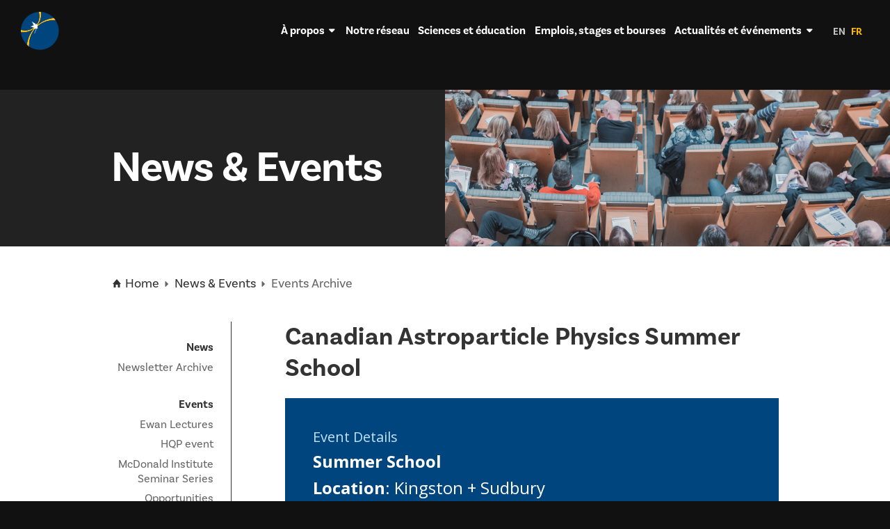

--- FILE ---
content_type: text/html; charset=UTF-8
request_url: https://mcdonaldinstitute.ca/fr/events/test-event/
body_size: 8848
content:
<!DOCTYPE html><html lang="fr-FR"><head><link href="//maxcdn.bootstrapcdn.com/font-awesome/4.2.0/css/font-awesome.min.css" rel="stylesheet"><link rel="preload" href="https://mcdonaldinstitute.ca/wp-content/themes/mcdonald/fonts/cparc.woff" as="font" type="font/woff" crossorigin><meta charset="UTF-8" /><meta name="viewport" content="width=device-width", initial-scale=1" /> <script data-cfasync="false" data-no-defer="1" data-no-minify="1" data-no-optimize="1">var ewww_webp_supported=!1;function check_webp_feature(A,e){var w;e=void 0!==e?e:function(){},ewww_webp_supported?e(ewww_webp_supported):((w=new Image).onload=function(){ewww_webp_supported=0<w.width&&0<w.height,e&&e(ewww_webp_supported)},w.onerror=function(){e&&e(!1)},w.src="data:image/webp;base64,"+{alpha:"UklGRkoAAABXRUJQVlA4WAoAAAAQAAAAAAAAAAAAQUxQSAwAAAARBxAR/Q9ERP8DAABWUDggGAAAABQBAJ0BKgEAAQAAAP4AAA3AAP7mtQAAAA=="}[A])}check_webp_feature("alpha");</script><script data-cfasync="false" data-no-defer="1" data-no-minify="1" data-no-optimize="1">var Arrive=function(c,w){"use strict";if(c.MutationObserver&&"undefined"!=typeof HTMLElement){var r,a=0,u=(r=HTMLElement.prototype.matches||HTMLElement.prototype.webkitMatchesSelector||HTMLElement.prototype.mozMatchesSelector||HTMLElement.prototype.msMatchesSelector,{matchesSelector:function(e,t){return e instanceof HTMLElement&&r.call(e,t)},addMethod:function(e,t,r){var a=e[t];e[t]=function(){return r.length==arguments.length?r.apply(this,arguments):"function"==typeof a?a.apply(this,arguments):void 0}},callCallbacks:function(e,t){t&&t.options.onceOnly&&1==t.firedElems.length&&(e=[e[0]]);for(var r,a=0;r=e[a];a++)r&&r.callback&&r.callback.call(r.elem,r.elem);t&&t.options.onceOnly&&1==t.firedElems.length&&t.me.unbindEventWithSelectorAndCallback.call(t.target,t.selector,t.callback)},checkChildNodesRecursively:function(e,t,r,a){for(var i,n=0;i=e[n];n++)r(i,t,a)&&a.push({callback:t.callback,elem:i}),0<i.childNodes.length&&u.checkChildNodesRecursively(i.childNodes,t,r,a)},mergeArrays:function(e,t){var r,a={};for(r in e)e.hasOwnProperty(r)&&(a[r]=e[r]);for(r in t)t.hasOwnProperty(r)&&(a[r]=t[r]);return a},toElementsArray:function(e){return e=void 0!==e&&("number"!=typeof e.length||e===c)?[e]:e}}),e=(l.prototype.addEvent=function(e,t,r,a){a={target:e,selector:t,options:r,callback:a,firedElems:[]};return this._beforeAdding&&this._beforeAdding(a),this._eventsBucket.push(a),a},l.prototype.removeEvent=function(e){for(var t,r=this._eventsBucket.length-1;t=this._eventsBucket[r];r--)e(t)&&(this._beforeRemoving&&this._beforeRemoving(t),(t=this._eventsBucket.splice(r,1))&&t.length&&(t[0].callback=null))},l.prototype.beforeAdding=function(e){this._beforeAdding=e},l.prototype.beforeRemoving=function(e){this._beforeRemoving=e},l),t=function(i,n){var o=new e,l=this,s={fireOnAttributesModification:!1};return o.beforeAdding(function(t){var e=t.target;e!==c.document&&e!==c||(e=document.getElementsByTagName("html")[0]);var r=new MutationObserver(function(e){n.call(this,e,t)}),a=i(t.options);r.observe(e,a),t.observer=r,t.me=l}),o.beforeRemoving(function(e){e.observer.disconnect()}),this.bindEvent=function(e,t,r){t=u.mergeArrays(s,t);for(var a=u.toElementsArray(this),i=0;i<a.length;i++)o.addEvent(a[i],e,t,r)},this.unbindEvent=function(){var r=u.toElementsArray(this);o.removeEvent(function(e){for(var t=0;t<r.length;t++)if(this===w||e.target===r[t])return!0;return!1})},this.unbindEventWithSelectorOrCallback=function(r){var a=u.toElementsArray(this),i=r,e="function"==typeof r?function(e){for(var t=0;t<a.length;t++)if((this===w||e.target===a[t])&&e.callback===i)return!0;return!1}:function(e){for(var t=0;t<a.length;t++)if((this===w||e.target===a[t])&&e.selector===r)return!0;return!1};o.removeEvent(e)},this.unbindEventWithSelectorAndCallback=function(r,a){var i=u.toElementsArray(this);o.removeEvent(function(e){for(var t=0;t<i.length;t++)if((this===w||e.target===i[t])&&e.selector===r&&e.callback===a)return!0;return!1})},this},i=new function(){var s={fireOnAttributesModification:!1,onceOnly:!1,existing:!1};function n(e,t,r){return!(!u.matchesSelector(e,t.selector)||(e._id===w&&(e._id=a++),-1!=t.firedElems.indexOf(e._id)))&&(t.firedElems.push(e._id),!0)}var c=(i=new t(function(e){var t={attributes:!1,childList:!0,subtree:!0};return e.fireOnAttributesModification&&(t.attributes=!0),t},function(e,i){e.forEach(function(e){var t=e.addedNodes,r=e.target,a=[];null!==t&&0<t.length?u.checkChildNodesRecursively(t,i,n,a):"attributes"===e.type&&n(r,i)&&a.push({callback:i.callback,elem:r}),u.callCallbacks(a,i)})})).bindEvent;return i.bindEvent=function(e,t,r){t=void 0===r?(r=t,s):u.mergeArrays(s,t);var a=u.toElementsArray(this);if(t.existing){for(var i=[],n=0;n<a.length;n++)for(var o=a[n].querySelectorAll(e),l=0;l<o.length;l++)i.push({callback:r,elem:o[l]});if(t.onceOnly&&i.length)return r.call(i[0].elem,i[0].elem);setTimeout(u.callCallbacks,1,i)}c.call(this,e,t,r)},i},o=new function(){var a={};function i(e,t){return u.matchesSelector(e,t.selector)}var n=(o=new t(function(){return{childList:!0,subtree:!0}},function(e,r){e.forEach(function(e){var t=e.removedNodes,e=[];null!==t&&0<t.length&&u.checkChildNodesRecursively(t,r,i,e),u.callCallbacks(e,r)})})).bindEvent;return o.bindEvent=function(e,t,r){t=void 0===r?(r=t,a):u.mergeArrays(a,t),n.call(this,e,t,r)},o};d(HTMLElement.prototype),d(NodeList.prototype),d(HTMLCollection.prototype),d(HTMLDocument.prototype),d(Window.prototype);var n={};return s(i,n,"unbindAllArrive"),s(o,n,"unbindAllLeave"),n}function l(){this._eventsBucket=[],this._beforeAdding=null,this._beforeRemoving=null}function s(e,t,r){u.addMethod(t,r,e.unbindEvent),u.addMethod(t,r,e.unbindEventWithSelectorOrCallback),u.addMethod(t,r,e.unbindEventWithSelectorAndCallback)}function d(e){e.arrive=i.bindEvent,s(i,e,"unbindArrive"),e.leave=o.bindEvent,s(o,e,"unbindLeave")}}(window,void 0),ewww_webp_supported=!1;function check_webp_feature(e,t){var r;ewww_webp_supported?t(ewww_webp_supported):((r=new Image).onload=function(){ewww_webp_supported=0<r.width&&0<r.height,t(ewww_webp_supported)},r.onerror=function(){t(!1)},r.src="data:image/webp;base64,"+{alpha:"UklGRkoAAABXRUJQVlA4WAoAAAAQAAAAAAAAAAAAQUxQSAwAAAARBxAR/Q9ERP8DAABWUDggGAAAABQBAJ0BKgEAAQAAAP4AAA3AAP7mtQAAAA==",animation:"UklGRlIAAABXRUJQVlA4WAoAAAASAAAAAAAAAAAAQU5JTQYAAAD/////AABBTk1GJgAAAAAAAAAAAAAAAAAAAGQAAABWUDhMDQAAAC8AAAAQBxAREYiI/gcA"}[e])}function ewwwLoadImages(e){if(e){for(var t=document.querySelectorAll(".batch-image img, .image-wrapper a, .ngg-pro-masonry-item a, .ngg-galleria-offscreen-seo-wrapper a"),r=0,a=t.length;r<a;r++)ewwwAttr(t[r],"data-src",t[r].getAttribute("data-webp")),ewwwAttr(t[r],"data-thumbnail",t[r].getAttribute("data-webp-thumbnail"));for(var i=document.querySelectorAll("div.woocommerce-product-gallery__image"),r=0,a=i.length;r<a;r++)ewwwAttr(i[r],"data-thumb",i[r].getAttribute("data-webp-thumb"))}for(var n=document.querySelectorAll("video"),r=0,a=n.length;r<a;r++)ewwwAttr(n[r],"poster",e?n[r].getAttribute("data-poster-webp"):n[r].getAttribute("data-poster-image"));for(var o,l=document.querySelectorAll("img.ewww_webp_lazy_load"),r=0,a=l.length;r<a;r++)e&&(ewwwAttr(l[r],"data-lazy-srcset",l[r].getAttribute("data-lazy-srcset-webp")),ewwwAttr(l[r],"data-srcset",l[r].getAttribute("data-srcset-webp")),ewwwAttr(l[r],"data-lazy-src",l[r].getAttribute("data-lazy-src-webp")),ewwwAttr(l[r],"data-src",l[r].getAttribute("data-src-webp")),ewwwAttr(l[r],"data-orig-file",l[r].getAttribute("data-webp-orig-file")),ewwwAttr(l[r],"data-medium-file",l[r].getAttribute("data-webp-medium-file")),ewwwAttr(l[r],"data-large-file",l[r].getAttribute("data-webp-large-file")),null!=(o=l[r].getAttribute("srcset"))&&!1!==o&&o.includes("R0lGOD")&&ewwwAttr(l[r],"src",l[r].getAttribute("data-lazy-src-webp"))),l[r].className=l[r].className.replace(/\bewww_webp_lazy_load\b/,"");for(var s=document.querySelectorAll(".ewww_webp"),r=0,a=s.length;r<a;r++)e?(ewwwAttr(s[r],"srcset",s[r].getAttribute("data-srcset-webp")),ewwwAttr(s[r],"src",s[r].getAttribute("data-src-webp")),ewwwAttr(s[r],"data-orig-file",s[r].getAttribute("data-webp-orig-file")),ewwwAttr(s[r],"data-medium-file",s[r].getAttribute("data-webp-medium-file")),ewwwAttr(s[r],"data-large-file",s[r].getAttribute("data-webp-large-file")),ewwwAttr(s[r],"data-large_image",s[r].getAttribute("data-webp-large_image")),ewwwAttr(s[r],"data-src",s[r].getAttribute("data-webp-src"))):(ewwwAttr(s[r],"srcset",s[r].getAttribute("data-srcset-img")),ewwwAttr(s[r],"src",s[r].getAttribute("data-src-img"))),s[r].className=s[r].className.replace(/\bewww_webp\b/,"ewww_webp_loaded");window.jQuery&&jQuery.fn.isotope&&jQuery.fn.imagesLoaded&&(jQuery(".fusion-posts-container-infinite").imagesLoaded(function(){jQuery(".fusion-posts-container-infinite").hasClass("isotope")&&jQuery(".fusion-posts-container-infinite").isotope()}),jQuery(".fusion-portfolio:not(.fusion-recent-works) .fusion-portfolio-wrapper").imagesLoaded(function(){jQuery(".fusion-portfolio:not(.fusion-recent-works) .fusion-portfolio-wrapper").isotope()}))}function ewwwWebPInit(e){ewwwLoadImages(e),ewwwNggLoadGalleries(e),document.arrive(".ewww_webp",function(){ewwwLoadImages(e)}),document.arrive(".ewww_webp_lazy_load",function(){ewwwLoadImages(e)}),document.arrive("videos",function(){ewwwLoadImages(e)}),"loading"==document.readyState?document.addEventListener("DOMContentLoaded",ewwwJSONParserInit):("undefined"!=typeof galleries&&ewwwNggParseGalleries(e),ewwwWooParseVariations(e))}function ewwwAttr(e,t,r){null!=r&&!1!==r&&e.setAttribute(t,r)}function ewwwJSONParserInit(){"undefined"!=typeof galleries&&check_webp_feature("alpha",ewwwNggParseGalleries),check_webp_feature("alpha",ewwwWooParseVariations)}function ewwwWooParseVariations(e){if(e)for(var t=document.querySelectorAll("form.variations_form"),r=0,a=t.length;r<a;r++){var i=t[r].getAttribute("data-product_variations"),n=!1;try{for(var o in i=JSON.parse(i))void 0!==i[o]&&void 0!==i[o].image&&(void 0!==i[o].image.src_webp&&(i[o].image.src=i[o].image.src_webp,n=!0),void 0!==i[o].image.srcset_webp&&(i[o].image.srcset=i[o].image.srcset_webp,n=!0),void 0!==i[o].image.full_src_webp&&(i[o].image.full_src=i[o].image.full_src_webp,n=!0),void 0!==i[o].image.gallery_thumbnail_src_webp&&(i[o].image.gallery_thumbnail_src=i[o].image.gallery_thumbnail_src_webp,n=!0),void 0!==i[o].image.thumb_src_webp&&(i[o].image.thumb_src=i[o].image.thumb_src_webp,n=!0));n&&ewwwAttr(t[r],"data-product_variations",JSON.stringify(i))}catch(e){}}}function ewwwNggParseGalleries(e){if(e)for(var t in galleries){var r=galleries[t];galleries[t].images_list=ewwwNggParseImageList(r.images_list)}}function ewwwNggLoadGalleries(e){e&&document.addEventListener("ngg.galleria.themeadded",function(e,t){window.ngg_galleria._create_backup=window.ngg_galleria.create,window.ngg_galleria.create=function(e,t){var r=$(e).data("id");return galleries["gallery_"+r].images_list=ewwwNggParseImageList(galleries["gallery_"+r].images_list),window.ngg_galleria._create_backup(e,t)}})}function ewwwNggParseImageList(e){for(var t in e){var r=e[t];if(void 0!==r["image-webp"]&&(e[t].image=r["image-webp"],delete e[t]["image-webp"]),void 0!==r["thumb-webp"]&&(e[t].thumb=r["thumb-webp"],delete e[t]["thumb-webp"]),void 0!==r.full_image_webp&&(e[t].full_image=r.full_image_webp,delete e[t].full_image_webp),void 0!==r.srcsets)for(var a in r.srcsets)nggSrcset=r.srcsets[a],void 0!==r.srcsets[a+"-webp"]&&(e[t].srcsets[a]=r.srcsets[a+"-webp"],delete e[t].srcsets[a+"-webp"]);if(void 0!==r.full_srcsets)for(var i in r.full_srcsets)nggFSrcset=r.full_srcsets[i],void 0!==r.full_srcsets[i+"-webp"]&&(e[t].full_srcsets[i]=r.full_srcsets[i+"-webp"],delete e[t].full_srcsets[i+"-webp"])}return e}check_webp_feature("alpha",ewwwWebPInit);</script><meta name='robots' content='index, follow, max-image-preview:large, max-snippet:-1, max-video-preview:-1' /><link rel="alternate" hreflang="en" href="https://mcdonaldinstitute.ca/events/test-event/" /><link rel="alternate" hreflang="fr" href="https://mcdonaldinstitute.ca/fr/events/test-event/" /><link rel="alternate" hreflang="x-default" href="https://mcdonaldinstitute.ca/events/test-event/" /><link media="all" href="https://mcdonaldinstitute.ca/wp-content/cache/autoptimize/css/autoptimize_20525149440645f5818bc4d558c017bb.css" rel="stylesheet"><title>Canadian Astroparticle Physics Summer School - McDonald Institute</title><link rel="canonical" href="https://mcdonaldinstitute.ca/events/test-event/" /><meta property="og:locale" content="fr_FR" /><meta property="og:type" content="article" /><meta property="og:title" content="Canadian Astroparticle Physics Summer School - McDonald Institute" /><meta property="og:url" content="https://mcdonaldinstitute.ca/events/test-event/" /><meta property="og:site_name" content="McDonald Institute" /><meta property="article:publisher" content="http://www.facebook.com/McDonaldInst" /><meta property="article:modified_time" content="2018-05-10T12:51:09+00:00" /><meta property="og:image" content="https://mcdonaldinstitute.ca/wp-content/uploads/2018/05/og-image.jpg" /><meta property="og:image:width" content="1200" /><meta property="og:image:height" content="630" /><meta property="og:image:type" content="image/jpeg" /><meta name="twitter:card" content="summary_large_image" /><meta name="twitter:site" content="@McDonaldInst" /> <script type="application/ld+json" class="yoast-schema-graph">{"@context":"https://schema.org","@graph":[{"@type":"WebPage","@id":"https://mcdonaldinstitute.ca/events/test-event/","url":"https://mcdonaldinstitute.ca/events/test-event/","name":"Canadian Astroparticle Physics Summer School - McDonald Institute","isPartOf":{"@id":"https://mcdonaldinstitute.ca/#website"},"datePublished":"2018-04-30T15:28:14+00:00","dateModified":"2018-05-10T12:51:09+00:00","breadcrumb":{"@id":"https://mcdonaldinstitute.ca/events/test-event/#breadcrumb"},"inLanguage":"fr-FR","potentialAction":[{"@type":"ReadAction","target":["https://mcdonaldinstitute.ca/events/test-event/"]}]},{"@type":"BreadcrumbList","@id":"https://mcdonaldinstitute.ca/events/test-event/#breadcrumb","itemListElement":[{"@type":"ListItem","position":1,"name":"Home","item":"https://mcdonaldinstitute.ca/fr/"},{"@type":"ListItem","position":2,"name":"News &#038; Events","item":"https://mcdonaldinstitute.ca/news-events/"},{"@type":"ListItem","position":3,"name":"Events Archive"}]},{"@type":"WebSite","@id":"https://mcdonaldinstitute.ca/#website","url":"https://mcdonaldinstitute.ca/","name":"McDonald Institute","description":"Canadian Particle Astrophysics Research Institute","publisher":{"@id":"https://mcdonaldinstitute.ca/#organization"},"potentialAction":[{"@type":"SearchAction","target":{"@type":"EntryPoint","urlTemplate":"https://mcdonaldinstitute.ca/?s={search_term_string}"},"query-input":{"@type":"PropertyValueSpecification","valueRequired":true,"valueName":"search_term_string"}}],"inLanguage":"fr-FR"},{"@type":"Organization","@id":"https://mcdonaldinstitute.ca/#organization","name":"Arthur B. McDonald Canadian Astroparticle Physics Research Institute","url":"https://mcdonaldinstitute.ca/","logo":{"@type":"ImageObject","inLanguage":"fr-FR","@id":"https://mcdonaldinstitute.ca/#/schema/logo/image/","url":"https://mcdonaldinstitute.ca/wp-content/uploads/Branding/Astroparticle-Physics-symbol-colour.png","contentUrl":"https://mcdonaldinstitute.ca/wp-content/uploads/Branding/Astroparticle-Physics-symbol-colour.png","width":400,"height":400,"caption":"Arthur B. McDonald Canadian Astroparticle Physics Research Institute"},"image":{"@id":"https://mcdonaldinstitute.ca/#/schema/logo/image/"},"sameAs":["http://www.facebook.com/McDonaldInst","https://x.com/McDonaldInst","https://www.instagram.com/mcdonaldinstitute/","https://www.linkedin.com/company/mcdonaldinst/","https://www.youtube.com/channel/UCGUKlpHWu6dD9Ja4lRlqUcg"]}]}</script> <link rel='dns-prefetch' href='//ajax.googleapis.com' /><link rel='stylesheet' id='bwg_googlefonts-css' href='https://fonts.googleapis.com/css?family=Ubuntu&#038;subset=greek,latin,greek-ext,vietnamese,cyrillic-ext,latin-ext,cyrillic' media='all' /> <script type="text/javascript" src="https://ajax.googleapis.com/ajax/libs/jquery/3.6.3/jquery.min.js" id="jquery-js"></script> <script type="text/javascript" src="https://mcdonaldinstitute.ca/wp-includes/js/jquery/jquery-migrate.min.js?ver=3.4.1" id="jquery-migrate-js"></script> <script type="text/javascript" src="https://mcdonaldinstitute.ca/wp-content/cache/autoptimize/js/autoptimize_single_cba0d013b1715fa380c98ab8d0aaa231.js?ver=1.0.1" id="s123_fonts-js"></script> <script type="text/javascript" src="https://mcdonaldinstitute.ca/wp-content/themes/mcdonald/js/plugins/ics.min.js?ver=1.0.1" id="s123_ics-js"></script> <script type="text/javascript" src="https://mcdonaldinstitute.ca/wp-content/themes/mcdonald/js/plugins/anime.min.js?ver=1.0.1" id="s123_anime-js"></script> <script type="text/javascript" src="https://mcdonaldinstitute.ca/wp-content/plugins/photo-gallery/js/jquery.sumoselect.min.js?ver=3.4.6" id="sumoselect-js"></script> <script type="text/javascript" src="https://mcdonaldinstitute.ca/wp-content/plugins/photo-gallery/js/tocca.min.js?ver=2.0.9" id="bwg_mobile-js"></script> <script type="text/javascript" src="https://mcdonaldinstitute.ca/wp-content/plugins/photo-gallery/js/jquery.mCustomScrollbar.concat.min.js?ver=3.1.5" id="mCustomScrollbar-js"></script> <script type="text/javascript" src="https://mcdonaldinstitute.ca/wp-content/plugins/photo-gallery/js/jquery.fullscreen.min.js?ver=0.6.0" id="jquery-fullscreen-js"></script> <script type="text/javascript" id="bwg_frontend-js-extra">var bwg_objectsL10n = {"bwg_field_required":"field is required.","bwg_mail_validation":"This is not a valid email address.","bwg_search_result":"There are no images matching your search.","bwg_select_tag":"Select Tag","bwg_order_by":"Order By","bwg_search":"Search","bwg_show_ecommerce":"Show Ecommerce","bwg_hide_ecommerce":"Hide Ecommerce","bwg_show_comments":"Show Comments","bwg_hide_comments":"Hide Comments","bwg_restore":"Restore","bwg_maximize":"Maximize","bwg_fullscreen":"Fullscreen","bwg_exit_fullscreen":"Exit Fullscreen","bwg_search_tag":"SEARCH...","bwg_tag_no_match":"No tags found","bwg_all_tags_selected":"All tags selected","bwg_tags_selected":"tags selected","play":"Play","pause":"Pause","is_pro":"","bwg_play":"Play","bwg_pause":"Pause","bwg_hide_info":"Hide info","bwg_show_info":"Show info","bwg_hide_rating":"Hide rating","bwg_show_rating":"Show rating","ok":"Ok","cancel":"Cancel","select_all":"Select all","lazy_load":"0","lazy_loader":"https:\/\/mcdonaldinstitute.ca\/wp-content\/plugins\/photo-gallery\/images\/ajax_loader.png","front_ajax":"0","bwg_tag_see_all":"see all tags","bwg_tag_see_less":"see less tags"};</script> <script type="text/javascript" src="https://mcdonaldinstitute.ca/wp-content/plugins/photo-gallery/js/scripts.min.js?ver=1.8.35" id="bwg_frontend-js"></script> <link rel="https://api.w.org/" href="https://mcdonaldinstitute.ca/fr/wp-json/" /><link rel="alternate" title="oEmbed (JSON)" type="application/json+oembed" href="https://mcdonaldinstitute.ca/fr/wp-json/oembed/1.0/embed?url=https%3A%2F%2Fmcdonaldinstitute.ca%2Ffr%2Fevents%2Ftest-event%2F" /><link rel="alternate" title="oEmbed (XML)" type="text/xml+oembed" href="https://mcdonaldinstitute.ca/fr/wp-json/oembed/1.0/embed?url=https%3A%2F%2Fmcdonaldinstitute.ca%2Ffr%2Fevents%2Ftest-event%2F&#038;format=xml" /><meta name="generator" content="WPML ver:4.8.6 stt:1,4;" /><meta name="google-site-verification" content="fIOzK5cPe8AUxidwO7UjTTCuVY2VEX7lRDz6TRz6mjA" /><link rel="icon" href="https://mcdonaldinstitute.ca/wp-content/uploads/2018/05/cropped-mcdonalds-favicon-2-32x32.png" sizes="32x32" /><link rel="icon" href="https://mcdonaldinstitute.ca/wp-content/uploads/2018/05/cropped-mcdonalds-favicon-2-192x192.png" sizes="192x192" /><link rel="apple-touch-icon" href="https://mcdonaldinstitute.ca/wp-content/uploads/2018/05/cropped-mcdonalds-favicon-2-180x180.png" /><meta name="msapplication-TileImage" content="https://mcdonaldinstitute.ca/wp-content/uploads/2018/05/cropped-mcdonalds-favicon-2-270x270.png" />  <script>(function(w,d,s,l,i){w[l]=w[l]||[];w[l].push({'gtm.start':new Date().getTime(),event:'gtm.js'});var f=d.getElementsByTagName(s)[0],j=d.createElement(s),dl=l!='dataLayer'?'&l='+l:'';j.async=true;j.src='https://www.googletagmanager.com/gtm.js?id='+i+dl;f.parentNode.insertBefore(j,f);})(window,document,'script','dataLayer','GTM-T7VS8XZ');</script></head><body class="wp-singular events-template-default single single-events postid-333 wp-theme-mcdonald ctct-mcdonald test-event"><header><div class="container"><div class="row"><div class="three columns u-flex center-left" data-mh="nav-cols"> <a class="logo" href="https://mcdonaldinstitute.ca"> <img src="https://mcdonaldinstitute.ca/wp-content/themes/mcdonald/img/logo_res.svg" alt="Arthur B. McDonald Canadian Astroparticle Physics Research Institute" /> </a></div><div class="nine columns u-text-right" data-mh="nav-cols"><nav class="desktop"><ul id="menu-main-menu-fr" class="menu"><li id="menu-item-8131" class="menu-item menu-item-type-post_type menu-item-object-page menu-item-has-children menu-item-8131"><a href="https://mcdonaldinstitute.ca/fr/about/">À propos</a><ul class="sub-menu"><li id="menu-item-8138" class="menu-item menu-item-type-post_type menu-item-object-page menu-item-8138"><a href="https://mcdonaldinstitute.ca/fr/about/what-is-the-mcdonald-institute/">Qu’est-ce que l’Institut McDonald?</a></li><li id="menu-item-8137" class="menu-item menu-item-type-post_type menu-item-object-page menu-item-8137"><a href="https://mcdonaldinstitute.ca/fr/about/strategic-goals/">Vision, mission et objectifs</a></li><li id="menu-item-8136" class="menu-item menu-item-type-post_type menu-item-object-page menu-item-8136"><a href="https://mcdonaldinstitute.ca/fr/about/art-mcdonald/">Art McDonald</a></li><li id="menu-item-8133" class="menu-item menu-item-type-post_type menu-item-object-page menu-item-8133"><a href="https://mcdonaldinstitute.ca/fr/about/governance/">Gouvernance</a></li></ul></li><li id="menu-item-8139" class="menu-item menu-item-type-post_type menu-item-object-page menu-item-8139"><a href="https://mcdonaldinstitute.ca/fr/network/">Notre réseau</a></li><li id="menu-item-8130" class="menu-item menu-item-type-post_type menu-item-object-page menu-item-8130"><a href="https://mcdonaldinstitute.ca/fr/science-education-astroparticle-physics/">Sciences et éducation</a></li><li id="menu-item-8129" class="menu-item menu-item-type-post_type menu-item-object-page menu-item-8129"><a href="https://mcdonaldinstitute.ca/fr/jobs-and-opportunities/">Emplois, stages et bourses</a></li><li id="menu-item-8143" class="menu-item menu-item-type-post_type menu-item-object-page menu-item-has-children menu-item-8143"><a href="https://mcdonaldinstitute.ca/fr/news-events/">Actualités et événements</a><ul class="sub-menu"><li id="menu-item-8127" class="menu-item menu-item-type-post_type menu-item-object-page menu-item-8127"><a href="https://mcdonaldinstitute.ca/fr/astroparticle-physics-news/science-news-home/">Page d’accueil des actualités scientifiques</a></li></ul></li></ul><ul class="lang-switcher"><li class='lang-code-en'><a href='https://mcdonaldinstitute.ca/events/test-event/' class='a-class-lang-code-en'>en</a></li><li class='lang-code-fr active-lang '><a href='https://mcdonaldinstitute.ca/fr/events/test-event/' class='a-class-lang-code-fr'>fr</a></li></ul></nav> <button class="menu-button menu-button--spin" type="button"> <span class="menu-button-box"> <span class="menu-button-inner"></span> </span> </button></div></div></div><nav class="mobile"><div class="menu-inner"><ul id="menu-main-menu-fr-1" class="menu"><li class="menu-item menu-item-type-post_type menu-item-object-page menu-item-has-children menu-item-8131"><a href="https://mcdonaldinstitute.ca/fr/about/">À propos</a><span class="expand"><i class="icon-caret-down"></i></span><ul class="sub-menu"><li class="menu-item menu-item-type-post_type menu-item-object-page menu-item-8138"><a href="https://mcdonaldinstitute.ca/fr/about/what-is-the-mcdonald-institute/">Qu’est-ce que l’Institut McDonald?</a><span class="expand"><i class="icon-caret-down"></i></span></li><li class="menu-item menu-item-type-post_type menu-item-object-page menu-item-8137"><a href="https://mcdonaldinstitute.ca/fr/about/strategic-goals/">Vision, mission et objectifs</a><span class="expand"><i class="icon-caret-down"></i></span></li><li class="menu-item menu-item-type-post_type menu-item-object-page menu-item-8136"><a href="https://mcdonaldinstitute.ca/fr/about/art-mcdonald/">Art McDonald</a><span class="expand"><i class="icon-caret-down"></i></span></li><li class="menu-item menu-item-type-post_type menu-item-object-page menu-item-8133"><a href="https://mcdonaldinstitute.ca/fr/about/governance/">Gouvernance</a><span class="expand"><i class="icon-caret-down"></i></span></li></ul></li><li class="menu-item menu-item-type-post_type menu-item-object-page menu-item-8139"><a href="https://mcdonaldinstitute.ca/fr/network/">Notre réseau</a><span class="expand"><i class="icon-caret-down"></i></span></li><li class="menu-item menu-item-type-post_type menu-item-object-page menu-item-8130"><a href="https://mcdonaldinstitute.ca/fr/science-education-astroparticle-physics/">Sciences et éducation</a><span class="expand"><i class="icon-caret-down"></i></span></li><li class="menu-item menu-item-type-post_type menu-item-object-page menu-item-8129"><a href="https://mcdonaldinstitute.ca/fr/jobs-and-opportunities/">Emplois, stages et bourses</a><span class="expand"><i class="icon-caret-down"></i></span></li><li class="menu-item menu-item-type-post_type menu-item-object-page menu-item-has-children menu-item-8143"><a href="https://mcdonaldinstitute.ca/fr/news-events/">Actualités et événements</a><span class="expand"><i class="icon-caret-down"></i></span><ul class="sub-menu"><li class="menu-item menu-item-type-post_type menu-item-object-page menu-item-8127"><a href="https://mcdonaldinstitute.ca/fr/astroparticle-physics-news/science-news-home/">Page d’accueil des actualités scientifiques</a><span class="expand"><i class="icon-caret-down"></i></span></li></ul></li></ul><ul class="lang-switcher-mobile"><li class='lang-code-en'><a href='https://mcdonaldinstitute.ca/events/test-event/' class='a-class-lang-code-en'>English</a></li><li class='lang-code-fr active-lang '><a href='https://mcdonaldinstitute.ca/fr/events/test-event/' class='a-class-lang-code-fr'>Français</a></li></ul></div></nav></header><main><section class="section--impact_area sub"><div class="container"><div class="row"><div class="six columns"><div class="impact-bg" style="background-image: url('https://mcdonaldinstitute.ca/wp-content/uploads/2018/04/3b0b35860b64c77e34a95733a542f5847380a4b9-1080x720.png')"></div><div class="overlay"></div></div><div class="six columns"><h1>News &#038; Events</h1></div></div></div></section><section class="section--breadcrumbs"><div class="container"><div class="row"><div class="twelve columns"><p id="breadcrumbs"><span><span><a href="https://mcdonaldinstitute.ca/fr/"><i class="icon-home"></i> Home</a></span> <i class="icon-caret-right"></i> <span><a href="https://mcdonaldinstitute.ca/news-events/">News &#038; Events</a></span> <i class="icon-caret-right"></i> <span class="breadcrumb_last" aria-current="page">Events Archive</span></span></p></div></div></div></section><div class="news-content-wrapper"><div class="container"><div class="row"><div class="three columns sidebar news"><ul><li> <a href="https://mcdonaldinstitute.ca/fr/news/"> <strong>News</strong> </a></li><li> <a href="/newsletter"> Newsletter Archive </a></li></ul><ul><li> <a href="https://mcdonaldinstitute.ca/fr/events/"> <strong>Events</strong> </a></li><li > <a href="https://mcdonaldinstitute.ca/fr/events/type/ewan-lectures/">Ewan Lectures</a></li><li > <a href="https://mcdonaldinstitute.ca/fr/events/type/hqp-event/">HQP event</a></li><li > <a href="https://mcdonaldinstitute.ca/fr/events/type/mcdonald-institute-seminar-series/">McDonald Institute Seminar Series</a></li><li > <a href="https://mcdonaldinstitute.ca/fr/events/type/opportunities/">Opportunities</a></li><li > <a href="https://mcdonaldinstitute.ca/fr/events/type/professional-development/">Professional Development Opportunities</a></li><li > <a href="https://mcdonaldinstitute.ca/fr/events/type/public-events-fr/">Public Events</a></li><li > <a href="https://mcdonaldinstitute.ca/fr/events/type/school-events/">School Events</a></li><li > <a href="https://mcdonaldinstitute.ca/fr/events/type/science-talks/">Science Talks</a></li><li > <a href="https://mcdonaldinstitute.ca/fr/events/type/summer-school/">Summer School</a></li><li > <a href="https://mcdonaldinstitute.ca/fr/events/type/visiting-scientist-interview-series/">Visiting Scientist Interview Series</a></li></ul></div><div class="nine columns content"><h2>Canadian Astroparticle Physics Summer School</h2><section class="section--event_details"><div class="row"><div class="twelve columns"> Event Details</div></div><div class="row"><div class="twelve columns details"><p> <strong>Summer School</strong></p><p> <strong>Location</strong>: Kingston + Sudbury</p><p> <strong>Date</strong>: May 13, 2018</p><p> <strong>Time</strong>: 9:00am - 2:00pm</p></div></div></section></div></div></div></div></main><footer><div class="container"><div class="row"><div class="six columns logo"> <a href="https://mcdonaldinstitute.ca"> <img src="https://mcdonaldinstitute.ca/wp-content/themes/mcdonald/img/logo.svg" alt="Arthur B. McDonald Canadian Astroparticle Physics Research Institute" /> </a></div><div class="six columns u-text-right"></div></div><div class="row"><div class="twelve columns"><ul id="menu-footer-fr" class="menu"><li id="menu-item-8144" class="menu-item menu-item-type-post_type menu-item-object-page menu-item-has-children menu-item-8144"><a href="https://mcdonaldinstitute.ca/fr/about/">À propos</a><ul class="sub-menu"><li id="menu-item-8151" class="menu-item menu-item-type-post_type menu-item-object-page menu-item-8151"><a href="https://mcdonaldinstitute.ca/fr/about/what-is-the-mcdonald-institute/">Qu’est-ce que l’Institut McDonald?</a></li><li id="menu-item-8150" class="menu-item menu-item-type-post_type menu-item-object-page menu-item-8150"><a href="https://mcdonaldinstitute.ca/fr/about/strategic-goals/">Vision, mission et objectifs</a></li><li id="menu-item-8149" class="menu-item menu-item-type-post_type menu-item-object-page menu-item-8149"><a href="https://mcdonaldinstitute.ca/fr/about/art-mcdonald/">Art McDonald</a></li><li id="menu-item-8148" class="menu-item menu-item-type-post_type menu-item-object-page menu-item-8148"><a href="https://mcdonaldinstitute.ca/fr/about/fundamental-science/">Science fondamentale</a></li><li id="menu-item-8147" class="menu-item menu-item-type-post_type menu-item-object-page menu-item-8147"><a href="https://mcdonaldinstitute.ca/fr/about/partnerships/">Partenariats</a></li><li id="menu-item-8146" class="menu-item menu-item-type-post_type menu-item-object-page menu-item-8146"><a href="https://mcdonaldinstitute.ca/fr/about/governance/">Gouvernance</a></li></ul></li><li id="menu-item-8152" class="menu-item menu-item-type-post_type menu-item-object-page menu-item-8152"><a href="https://mcdonaldinstitute.ca/fr/network/">Notre réseau</a></li><li id="menu-item-8158" class="menu-item menu-item-type-post_type menu-item-object-page menu-item-8158"><a href="https://mcdonaldinstitute.ca/fr/science-education-astroparticle-physics/">Sciences et éducation</a></li><li id="menu-item-8157" class="menu-item menu-item-type-post_type menu-item-object-page menu-item-8157"><a href="https://mcdonaldinstitute.ca/fr/jobs-and-opportunities/">Emplois, stages et bourses</a></li><li id="menu-item-8156" class="menu-item menu-item-type-post_type menu-item-object-page menu-item-has-children menu-item-8156"><a href="https://mcdonaldinstitute.ca/fr/news-events/">Actualités et événements</a><ul class="sub-menu"><li id="menu-item-8154" class="menu-item menu-item-type-post_type menu-item-object-page menu-item-8154"><a href="https://mcdonaldinstitute.ca/fr/astroparticle-physics-news/">Actualités sur la physique des astroparticules</a></li><li id="menu-item-8155" class="menu-item menu-item-type-post_type menu-item-object-page menu-item-8155"><a href="https://mcdonaldinstitute.ca/fr/astroparticle-physics-news/science-news-home/">Page d’accueil des actualités scientifiques</a></li></ul></li><li id="menu-item-8153" class="menu-item menu-item-type-post_type menu-item-object-page menu-item-8153"><a href="https://mcdonaldinstitute.ca/fr/ask-about-science-news/">Nous contacter</a></li><li class="menu-item menu-item-type-post_type menu-item-object-page menu-item-8127"><a href="https://mcdonaldinstitute.ca/fr/astroparticle-physics-news/science-news-home/">Page d’accueil des actualités scientifiques</a></li></ul></div></div><div class="row"><div class="coluimns twelve cref"> <a href="http://www.cfref-apogee.gc.ca/home-accueil-eng.aspx" target="_blank" rel="norel noopener"> <img src="https://mcdonaldinstitute.ca/wp-content/themes/mcdonald/img/cref-logo-white.svg" alt="Canada First Research Excellence Fund" /> </a></div></div><div class="row"><div class="twelve columns"><p class="landack"> The McDonald Institute at Queen’s University is situated in the traditional territory of the Anishinaabe & Haudenosaunee First Nations. The Institute is part of a national network of institutions and research centres, which operate in other traditional Indigenous territories. Visit <a style="color:#ffffff;font-size:1.4rem;" href="https://www.whose.land/en/">www.whose.land</a> to learn the traditional territories where astroparticle physicists are grateful to live and work across Canada.</p></div></div><div class="row"><div class="twelve columns"><p class="copyright"> 2026 © Arthur B. McDonald Institute—Canadian Particle Astrophysics Research Institute | All rights reserved.</p></div></div></div></footer> <button class="back-to-top-btn is-hidden"> <i class="icon icon-caret-up"></i> <span class="sr-only"> Back to top </span> </button> <script type="speculationrules">{"prefetch":[{"source":"document","where":{"and":[{"href_matches":"\/fr\/*"},{"not":{"href_matches":["\/wp-*.php","\/wp-admin\/*","\/wp-content\/uploads\/*","\/wp-content\/*","\/wp-content\/plugins\/*","\/wp-content\/themes\/mcdonald\/*","\/fr\/*\\?(.+)"]}},{"not":{"selector_matches":"a[rel~=\"nofollow\"]"}},{"not":{"selector_matches":".no-prefetch, .no-prefetch a"}}]},"eagerness":"conservative"}]}</script> <div class="wpml-ls-statics-footer wpml-ls wpml-ls-legacy-list-horizontal"><ul role="menu"><li class="wpml-ls-slot-footer wpml-ls-item wpml-ls-item-en wpml-ls-first-item wpml-ls-item-legacy-list-horizontal" role="none"> <a href="https://mcdonaldinstitute.ca/events/test-event/" class="wpml-ls-link" role="menuitem"  aria-label="Passer à Anglais" title="Passer à Anglais" > <span class="wpml-ls-display">Anglais</span></a></li><li class="wpml-ls-slot-footer wpml-ls-item wpml-ls-item-fr wpml-ls-current-language wpml-ls-last-item wpml-ls-item-legacy-list-horizontal" role="none"> <a href="https://mcdonaldinstitute.ca/fr/events/test-event/" class="wpml-ls-link" role="menuitem" > <span class="wpml-ls-native" role="menuitem">Français</span></a></li></ul></div> <script type="text/javascript" src="https://mcdonaldinstitute.ca/wp-content/cache/autoptimize/js/autoptimize_single_783af1e900248e48f9079add3abdbdec.js?ver=1.0.1" id="s123_headroom-js"></script> <script type="text/javascript" src="https://mcdonaldinstitute.ca/wp-content/cache/autoptimize/js/autoptimize_single_cbcb08a726f08afc647b8a9998d8bec9.js?ver=1.0.1" id="s123_matchheight-js"></script> <script type="text/javascript" src="https://mcdonaldinstitute.ca/wp-content/cache/autoptimize/js/autoptimize_single_126cb7c432914f6c726ff146110dcb75.js?ver=1.0.1" id="s123_scrollreveal-js"></script> <script type="text/javascript" src="https://mcdonaldinstitute.ca/wp-content/cache/autoptimize/js/autoptimize_single_401af51d8a9d3207935daca9b93f507e.js?ver=1.0.1" id="s123_rellax-js"></script> <script type="text/javascript" src="https://mcdonaldinstitute.ca/wp-content/cache/autoptimize/js/autoptimize_single_6755415003869bd599c3fae8e9792027.js?ver=1.0.1" id="s123_fitvid-js"></script> <script type="text/javascript" src="https://mcdonaldinstitute.ca/wp-content/cache/autoptimize/js/autoptimize_single_d3843909ced7b6d0b9ec9e3424b8fb5e.js?ver=1.0.1" id="s123_main-js"></script> <script type="text/javascript" src="https://mcdonaldinstitute.ca/wp-content/plugins/constant-contact-forms/assets/js/ctct-plugin-frontend.min.js?ver=2.15.2" id="ctct_frontend_forms-js"></script> </body></html>
<!-- Dynamic page generated in 1.694 seconds. -->
<!-- Cached page generated by WP-Super-Cache on 2026-01-03 05:57:52 -->

<!-- Compression = gzip -->

--- FILE ---
content_type: image/svg+xml
request_url: https://mcdonaldinstitute.ca/wp-content/themes/mcdonald/img/logo.svg
body_size: 51009
content:
<?xml version="1.0" encoding="UTF-8"?>
<svg viewBox="0 0 335 69" version="1.1" xmlns="http://www.w3.org/2000/svg" xmlns:xlink="http://www.w3.org/1999/xlink">
    <!-- Generator: Sketch 49.3 (51167) - http://www.bohemiancoding.com/sketch -->

    <defs></defs>
    <g id="Symbols" stroke="none" stroke-width="1" fill="none" fill-rule="evenodd">
        <g id="Navigation-/-Primary-Copy" transform="translate(-25.000000, -15.000000)">
            <g id="Group-2" transform="translate(25.000000, 15.000000)">
                <g id="symbol">
                    <path d="M59.6379928,15.0277394 C60.6250896,15.0277394 61.6767025,15.0727954 62.902509,15.1621922 C61.9247312,13.7132494 60.8222222,12.323666 59.5978495,11.004885 C48.9318996,12.208523 38.9870968,16.4194683 30.7060932,23.2429447 C35.4982079,16.6132805 37.6960573,8.28364739 36.7928315,0.0856063433 C35.2824373,-0.0202394279 33.7677419,-0.0288215174 32.255914,0.0634359453 C35.218638,9.27416356 32.8379928,19.1964894 25.9956989,26.0256872 C21.1491039,30.8609795 14.7039427,33.5235728 7.84874552,33.5235728 C5.19426523,33.5235728 2.57491039,33.1094869 0.0551971326,32.3113526 C-0.0308243728,33.8153638 -0.0150537634,35.3215205 0.0953405018,36.8241014 C1.32258065,36.9542631 2.52903226,37.0293563 3.68387097,37.0293563 C10.7806452,37.0293563 17.4759857,34.8731063 23.1526882,30.7737282 C16.3684588,38.9538899 12.1512545,48.7810976 10.89319,59.3263402 C12.2021505,60.5485728 13.5820789,61.6506561 15.0215054,62.631875 C14.1777778,49.7565951 18.8896057,37.188125 27.990681,28.1075591 C36.4430108,19.6735106 47.6824373,15.0277394 59.6379928,15.0277394" id="Fill-1" fill="#FDBD10"></path>
                    <path d="M7.84867384,33.5237873 C14.703871,33.5237873 21.1490323,30.8604789 25.9956272,26.0259017 C32.8379211,19.196704 35.2185663,9.27437811 32.2558423,0.0636504975 C24.1755556,0.557120647 16.2357706,3.87552861 10.0608602,10.0360386 C3.85225806,16.2294465 0.521792115,24.2036381 0.055125448,32.3115672 C2.57555556,33.1097015 5.19419355,33.5237873 7.84867384,33.5237873" id="Fill-3" fill="#00457E"></path>
                    <path d="M30.7058065,23.2431592 C38.98681,16.4196828 48.9316129,12.2080224 59.5982796,11.0050995 C59.2950538,10.6789801 58.9925448,10.3528607 58.6749821,10.0360386 C52.5803584,3.95491294 44.7653047,0.645087065 36.7932616,0.0858208955 C37.6957706,8.28386194 35.4979211,16.6127799 30.7058065,23.2431592" id="Fill-5" fill="#00457E"></path>
                    <path d="M62.9026523,15.1625498 C61.6768459,15.073153 60.625233,15.028097 59.6381362,15.028097 C47.6825806,15.028097 36.4424373,19.6738682 27.9901075,28.1079167 C18.8897491,37.1884826 14.1772043,49.7562376 15.0216487,62.6315174 C28.4030108,71.7442662 46.8008602,70.3847201 58.6746953,58.539291 C70.4976344,46.7439241 71.9033692,28.4984017 62.9026523,15.1625498" id="Fill-7" fill="#00457E"></path>
                    <path d="M23.1523297,30.7734422 C17.4756272,34.8728203 10.7802867,37.0290703 3.68422939,37.0290703 C2.52939068,37.0290703 1.32222222,36.9546922 0.0956989247,36.8238153 C0.680645161,44.737217 3.99605735,52.4861287 10.0605735,58.5365019 C10.3329749,58.808268 10.6139785,59.0657307 10.8935484,59.3267693 C12.1508961,48.7815267 16.3688172,38.9536039 23.1523297,30.7734422" id="Fill-9" fill="#00457E"></path>
                    <path d="M20.0367742,17.8583986 C20.8202867,17.937783 23.2310394,19.4339272 24.2891039,20.1798539 C24.5600717,20.3700902 24.730681,20.4094248 24.8267384,20.4094248 L24.828172,20.4094248 C24.9543369,20.4094248 25.0267384,20.2692506 25.102724,20.2334919 C25.1980645,20.1891511 25.265448,20.2334919 25.3106093,20.3221735 C25.3163441,20.3343315 26.014552,21.4736039 26.3994982,21.9971113 C26.9923297,22.8045429 27.2690323,22.9068128 27.3851613,22.9068128 C27.3873118,22.9068128 27.3908961,22.9089583 27.3908961,22.9068128 C27.4439427,22.7644932 27.2647312,22.5077456 27.3414337,22.3897419 C27.4554122,22.2159546 27.6453763,22.3232307 27.6919713,22.2359795 C27.6948387,22.2309733 27.7005735,22.0607618 27.6905376,22.0214272 C27.5428674,21.4600155 27.5263799,21.0030193 27.5256631,20.9779882 C27.5235125,20.8986039 27.5536201,20.8278016 27.6288889,20.8034857 C27.6475269,20.796334 27.7908961,20.7698725 27.851828,20.8714272 C27.921362,20.9851399 29.7313978,23.5712096 30.167957,24.7297917 C30.4762007,25.5479509 30.4131183,26.2194994 30.2912545,26.9225155 C30.1715412,27.6148041 30.1715412,28.1061287 30.3450179,28.6961474 C30.4977061,29.2153638 30.6016487,29.7152705 30.4589964,30.0242257 C30.4288889,30.0885914 30.3629391,30.144375 30.2969892,30.127926 C29.7593548,29.9984795 29.5134767,30.0535479 29.1801434,30.436166 C29.149319,30.4719248 29.0009319,30.5556001 28.9557706,30.5534546 C28.8496774,30.5477332 28.8081004,30.5112593 28.7715412,30.4583364 C28.7292473,30.398977 28.4589964,29.8676026 28.2905376,29.7124098 C28.2618638,31.0290454 28.1170609,32.0410168 27.5285305,33.4527705 C27.2532616,34.103579 26.8525448,34.8495056 26.465448,35.5704011 C25.9858781,36.4636536 25.5328315,37.3075591 25.4059498,37.8088961 C25.3486022,38.0363215 25.3543369,38.5562531 25.3543369,38.5562531 L24.6783513,38.5347979 C24.6783513,38.5347979 24.6711828,37.9648041 24.7450179,37.6737282 C24.8869534,37.1123165 25.3543369,36.2419496 25.8489606,35.3208053 C26.2310394,34.6106374 26.6253047,33.8754384 26.8919713,33.2460852 C27.4346237,31.9451835 27.5844444,30.9339272 27.6181362,29.7224223 C27.5801434,29.7631872 27.1923297,30.165115 26.9858781,30.2766822 C26.2296057,30.6886225 24.5149104,30.3245989 23.8116846,30.1987282 C23.7364158,30.1851399 23.6754839,30.132217 23.6597133,30.0585541 C23.6446595,29.9834608 23.6783513,29.9069372 23.7435842,29.8676026 C23.7536201,29.8618812 24.7930466,29.248977 24.5572043,28.5995989 C24.321362,27.9502208 21.4202867,28.1490392 21.4159857,28.1497544 C21.4109677,28.1504695 21.4066667,28.1504695 21.4016487,28.1504695 C21.3378495,28.1504695 21.2826523,28.1175715 21.2503943,28.0646486 C21.2152688,28.0067195 21.2159857,27.9344869 21.2503943,27.877273 C21.3242294,27.7578389 21.4489606,27.4588961 21.3414337,27.3494745 C21.1736918,27.1456499 20.4740502,27.3029882 20.4632975,27.3029882 C20.405233,27.3029882 20.3500358,27.2750964 20.3163441,27.2278949 C20.3141935,27.224319 20.0582796,26.8681623 19.721362,26.8645864 C19.3170609,26.8610106 17.9020072,26.8016511 17.9020072,26.8016511 C17.8267384,26.7987904 17.7615054,26.7494434 17.7385663,26.677926 C17.7156272,26.6064086 17.7392832,26.5284546 17.7987814,26.4826835 C17.83319,26.4555068 18.6489606,25.8240081 19.5450179,25.6259049 C19.9923297,25.5272108 20.3020072,25.1474534 20.3055914,25.1445927 C20.34,25.1002519 20.4432258,25.0666387 20.595914,25.0823725 C20.7844444,25.100967 21.1414337,25.0573414 21.4210036,24.8935665 C21.5665233,24.8077456 21.6460932,24.5810354 21.6640143,24.5016511 C21.6819355,24.4201213 21.7428674,24.3650529 21.8489606,24.3292942 C21.9665233,24.2899596 22.1349821,24.3907991 22.2969892,24.3850777 C23.2511111,24.3521797 23.8124014,24.1748165 23.8496774,23.8379695 C23.8769176,23.5919496 22.7801434,22.8116947 21.5020072,22.1658924 C21.4403584,22.1344248 21.4023656,22.0714894 21.4037993,22.0014024 C21.4059498,21.9320305 21.4482437,21.8698103 21.5113262,21.8426337 C21.8489606,21.696023 22.3507527,21.3720491 22.3536201,21.1453389 C22.3607885,20.5481685 21.7901792,20.4594869 21.7665233,20.4559111 C21.6955556,20.4451835 21.637491,20.3944061 21.618853,20.3257494 C21.6174194,20.320028 21.5435842,19.7929447 20.7779928,19.0906437 C20.4324731,18.7738215 20.0353405,18.4219558 19.8604301,18.1265889 C19.8267384,18.0679447 19.8274552,17.9957121 19.8640143,17.9392133 C19.8962724,17.8891511 19.9758423,17.8583986 20.0367742,17.8583986" id="Fill-11" fill="#FEFEFE"></path>
                </g>
                <g id="Group" transform="translate(81.000000, 14.000000)" fill="#FFFFFF" fill-rule="nonzero">
                    <path d="M4.22140845,13.6615385 L1.86028169,20.35 L0.429295775,20.35 L7.44112676,1.13846154 L8.72901408,1.13846154 L15.6692958,20.35 L14.2383099,20.35 L11.8056338,13.6615385 L4.22140845,13.6615385 Z M11.376338,12.5230769 L9.01521127,6.11923077 C8.58591549,4.76730769 8.29971831,3.84230769 8.01352113,2.70384615 L7.94197183,2.70384615 C7.65577465,3.84230769 7.36957746,4.83846154 6.94028169,6.04807692 L4.57915493,12.5230769 L11.376338,12.5230769 Z" id="Shape"></path>
                    <path d="M17.8873239,10.8153846 C17.8873239,9.46346154 17.8157746,8.04038462 17.7442254,6.68846154 L19.0321127,6.68846154 L19.103662,9.46346154 L19.1752113,9.46346154 C19.7476056,7.75576923 21.1785915,6.40384615 23.1104225,6.40384615 C23.2535211,6.40384615 23.468169,6.40384615 23.6828169,6.475 L23.6828169,7.75576923 C23.468169,7.68461538 23.2535211,7.68461538 23.0388732,7.68461538 C21.1785915,7.68461538 19.8191549,9.32115385 19.4614085,11.5269231 C19.3898592,11.9538462 19.3183099,12.3807692 19.3183099,12.8076923 L19.3183099,20.35 L17.8873239,20.35 L17.8873239,10.8153846 Z" id="Shape"></path>
                    <path d="M28.6912676,3.7 L28.6912676,6.68846154 L32.6264789,6.68846154 L32.6264789,7.75576923 L28.6912676,7.75576923 L28.6912676,16.65 C28.6912676,18.3576923 29.263662,19.4961538 30.6946479,19.4961538 C31.4101408,19.4961538 31.9109859,19.3538462 32.2687324,19.2826923 L32.411831,20.35 C31.9825352,20.5634615 31.3385915,20.7057692 30.48,20.7057692 C29.4783099,20.7057692 28.6197183,20.35 28.1188732,19.7096154 C27.4749296,18.9980769 27.2602817,17.8596154 27.2602817,16.4365385 L27.2602817,7.75576923 L24.9707042,7.75576923 L24.9707042,6.68846154 L27.2602817,6.68846154 L27.2602817,4.19807692 L28.6912676,3.7 Z" id="Shape"></path>
                    <path d="M34.844507,0.142307692 L36.2039437,0.142307692 L36.2039437,9.10769231 L36.275493,9.10769231 C36.7047887,8.325 37.3487324,7.61346154 38.1357746,7.11538462 C38.9228169,6.61730769 39.8529577,6.33269231 40.9261972,6.33269231 C42.2140845,6.33269231 45.6484507,6.97307692 45.6484507,12.025 L45.6484507,20.2788462 L44.2890141,20.2788462 L44.2890141,12.3096154 C44.2890141,9.81923077 43.2873239,7.61346154 40.4969014,7.61346154 C38.5650704,7.61346154 36.9194366,9.03653846 36.3470423,10.7442308 C36.2039437,11.1711538 36.1323944,11.5269231 36.1323944,12.0961538 L36.1323944,20.4923077 L34.7729577,20.4923077 L34.7729577,0.142307692 L34.844507,0.142307692 Z" id="Shape"></path>
                    <path d="M59.6721127,17.0057692 C59.6721127,18.2153846 59.743662,19.2826923 59.8152113,20.35 L58.5273239,20.35 L58.4557746,17.9307692 L58.3842254,17.9307692 C57.6687324,19.2115385 56.0946479,20.6346154 53.6619718,20.6346154 C51.9447887,20.6346154 49.0112676,19.7807692 49.0112676,14.5865385 L49.0112676,6.68846154 L50.3707042,6.68846154 L50.3707042,14.3730769 C50.3707042,17.3615385 51.3008451,19.4961538 54.0197183,19.4961538 C56.0230986,19.4961538 57.4540845,18.0730769 58.0264789,16.7211538 C58.1695775,16.2942308 58.3126761,15.725 58.3126761,15.2269231 L58.3126761,6.68846154 L59.6721127,6.68846154 L59.6721127,17.0057692 Z" id="Shape"></path>
                    <path d="M63.9650704,10.8153846 C63.9650704,9.46346154 63.8935211,8.04038462 63.8219718,6.68846154 L65.1098592,6.68846154 L65.1814085,9.46346154 L65.2529577,9.46346154 C65.8253521,7.75576923 67.256338,6.40384615 69.188169,6.40384615 C69.3312676,6.40384615 69.5459155,6.40384615 69.7605634,6.475 L69.7605634,7.75576923 C69.5459155,7.68461538 69.3312676,7.68461538 69.1166197,7.68461538 C67.256338,7.68461538 65.8969014,9.32115385 65.5391549,11.5269231 C65.4676056,11.9538462 65.3960563,12.3807692 65.3960563,12.8076923 L65.3960563,20.35 L64.0366197,20.35 L64.0366197,10.8153846 L63.9650704,10.8153846 Z" id="Shape"></path>
                    <path d="M78.2033803,1.42307692 C79.2766197,1.13846154 80.6360563,0.996153846 82.0670423,0.996153846 C84.4997183,0.996153846 86.0738028,1.49423077 87.1470423,2.56153846 C87.9340845,3.34423077 88.291831,4.41153846 88.291831,5.69230769 C88.291831,7.68461538 86.8608451,9.32115385 85.0005634,9.96153846 L85.0005634,10.0326923 C86.5746479,10.3884615 89.0788732,11.8115385 89.0788732,14.9423077 C89.0788732,16.5076923 88.5064789,17.7173077 87.6478873,18.6423077 C86.36,19.9230769 84.2850704,20.4923077 81.5661972,20.4923077 C80.063662,20.4923077 78.9904225,20.4211538 78.2033803,20.35 L78.2033803,1.42307692 Z M79.4912676,9.60576923 L82.3532394,9.60576923 C85.143662,9.60576923 86.8608451,7.96923077 86.8608451,5.83461538 C86.8608451,3.13076923 84.8574648,2.13461538 81.995493,2.13461538 C80.7076056,2.13461538 79.9921127,2.20576923 79.5628169,2.34807692 L79.5628169,9.60576923 L79.4912676,9.60576923 Z M79.4912676,19.2115385 C80.063662,19.3538462 80.8507042,19.3538462 81.8523944,19.3538462 C84.7859155,19.3538462 87.576338,18.2865385 87.576338,15.0134615 C87.576338,12.025 85.0005634,10.6730769 81.9239437,10.6730769 L79.4912676,10.6730769 L79.4912676,19.2115385 Z" id="Shape"></path>
                    <path d="M92.155493,20.6346154 C91.5115493,20.6346154 91.0107042,20.0653846 91.0107042,19.3538462 C91.0107042,18.6423077 91.5115493,18.0730769 92.155493,18.0730769 C92.8709859,18.0730769 93.3002817,18.6423077 93.3002817,19.3538462 C93.371831,20.0653846 92.9425352,20.6346154 92.155493,20.6346154 Z" id="Shape"></path>
                    <path d="M116.983099,11.2423077 C116.768451,8.39615385 116.553803,4.83846154 116.553803,2.775 L116.482254,2.775 C115.766761,4.83846154 114.979718,7.04423077 113.906479,9.89038462 L109.828169,20.35 L108.898028,20.35 L105.105915,10.175 C104.032676,7.18653846 103.174085,4.90961538 102.60169,2.775 L102.530141,2.775 C102.530141,5.05192308 102.387042,8.325 102.100845,11.5269231 L101.528451,20.35 L100.169014,20.35 L101.6,1.13846154 L103.174085,1.13846154 L107.323944,12.1673077 C108.182535,14.5865385 108.898028,16.5788462 109.470423,18.4288462 L109.541972,18.4288462 C110.042817,16.65 110.75831,14.8 111.688451,12.2384615 L115.981408,1.13846154 L117.627042,1.13846154 L118.91493,20.35 L117.555493,20.35 L116.983099,11.2423077 Z" id="Shape"></path>
                    <path d="M131.865352,19.7807692 C131.292958,20.0653846 129.861972,20.7057692 127.858592,20.7057692 C123.851831,20.7057692 121.276056,17.8596154 121.276056,13.7326923 C121.276056,9.39230769 124.281127,6.475 128.359437,6.475 C130.07662,6.475 131.436056,6.97307692 131.936901,7.32884615 L131.436056,8.46730769 C130.720563,8.11153846 129.718873,7.68461538 128.144789,7.68461538 C124.424225,7.68461538 122.563944,10.5307692 122.563944,13.7326923 C122.563944,17.2903846 124.853521,19.6384615 128.00169,19.6384615 C129.647324,19.6384615 130.720563,19.2115385 131.436056,18.8557692 L131.865352,19.7807692 Z" id="Shape"></path>
                    <path d="M134.941972,1.42307692 C136.372958,1.20961538 138.090141,0.996153846 139.878873,0.996153846 C143.384789,0.996153846 146.032113,1.92115385 147.677746,3.62884615 C149.251831,5.19423077 150.110423,7.32884615 150.110423,10.2461538 C150.110423,13.0923077 149.32338,15.6538462 147.606197,17.5038462 C145.889014,19.3538462 143.027042,20.4211538 139.306479,20.4211538 C137.803944,20.4211538 136.444507,20.4211538 135.013521,20.2788462 L135.013521,1.42307692 L134.941972,1.42307692 Z M136.301408,19.2115385 C137.088451,19.3538462 138.233239,19.3538462 139.449577,19.3538462 C145.602817,19.3538462 148.679437,15.9384615 148.679437,10.3884615 C148.679437,5.55 145.960563,2.20576923 139.807324,2.20576923 C138.304789,2.20576923 137.16,2.34807692 136.301408,2.49038462 L136.301408,19.2115385 Z" id="Shape"></path>
                    <path d="M165.064225,13.3769231 C165.064225,18.5 161.55831,20.6346154 158.48169,20.6346154 C154.904225,20.6346154 152.185352,17.8596154 152.185352,13.5903846 C152.185352,8.89423077 155.261972,6.33269231 158.696338,6.33269231 C162.488451,6.40384615 165.064225,9.17884615 165.064225,13.3769231 Z M153.616338,13.5903846 C153.616338,17.0057692 155.834366,19.5673077 158.624789,19.5673077 C161.486761,19.5673077 163.776338,17.0057692 163.776338,13.5192308 C163.776338,11.0288462 162.345352,7.54230769 158.767887,7.54230769 C155.190423,7.47115385 153.616338,10.6019231 153.616338,13.5903846 Z" id="Shape"></path>
                    <path d="M168.212394,9.96153846 C168.212394,8.68076923 168.140845,7.75576923 168.069296,6.68846154 L169.357183,6.68846154 L169.500282,9.17884615 L169.571831,9.17884615 C170.287324,7.61346154 172.004507,6.40384615 174.294085,6.40384615 C175.581972,6.40384615 179.087887,7.04423077 179.087887,12.1673077 L179.087887,20.35 L177.728451,20.35 L177.728451,12.3096154 C177.728451,9.81923077 176.726761,7.61346154 173.936338,7.61346154 C172.004507,7.61346154 170.358873,8.96538462 169.786479,10.7442308 C169.64338,11.1 169.571831,11.5269231 169.571831,11.9538462 L169.571831,20.4211538 L168.212394,20.4211538 L168.212394,9.96153846 Z" id="Shape"></path>
                    <path d="M191.465915,17.1480769 C191.465915,18.2153846 191.537465,19.3538462 191.680563,20.4211538 L190.464225,20.4211538 L190.249577,18.4288462 L190.178028,18.4288462 C189.534085,19.4961538 188.031549,20.7057692 185.813521,20.7057692 C183.094648,20.7057692 181.806761,18.7846154 181.806761,16.9346154 C181.806761,13.8038462 184.597183,11.8826923 190.178028,11.9538462 L190.178028,11.5980769 C190.178028,10.2461538 189.891831,7.54230769 186.672113,7.54230769 C185.455775,7.54230769 184.239437,7.82692308 183.237746,8.53846154 L182.808451,7.54230769 C184.024789,6.68846154 185.598873,6.40384615 186.815211,6.40384615 C190.821972,6.40384615 191.537465,9.39230769 191.537465,11.8115385 L191.537465,17.1480769 L191.465915,17.1480769 Z M190.178028,13.0211538 C187.172958,12.95 183.237746,13.3769231 183.237746,16.65 C183.237746,18.6423077 184.525634,19.4961538 185.95662,19.4961538 C188.246197,19.4961538 189.534085,18.0730769 190.03493,16.7923077 C190.106479,16.5076923 190.178028,16.2230769 190.178028,15.9384615 L190.178028,13.0211538 Z" id="Shape"></path>
                    <polygon id="Shape" points="195.329577 0.142307692 196.689014 0.142307692 196.689014 20.35 195.329577 20.35"></polygon>
                    <path d="M211.785915,0.142307692 L211.785915,17.1480769 C211.785915,18.1442308 211.857465,19.3538462 211.929014,20.35 L210.712676,20.35 L210.641127,17.7884615 L210.569577,17.7884615 C209.854085,19.2826923 208.208451,20.7057692 205.704225,20.7057692 C202.341408,20.7057692 199.765634,17.8596154 199.765634,13.8038462 C199.765634,9.25 202.556056,6.40384615 205.918873,6.40384615 C208.28,6.40384615 209.782535,7.61346154 210.426479,8.82307692 L210.498028,8.82307692 L210.498028,0.142307692 L211.785915,0.142307692 Z M210.498028,12.0961538 C210.498028,11.7403846 210.426479,11.2423077 210.35493,10.8153846 C209.854085,8.96538462 208.28,7.47115385 206.061972,7.47115385 C203.056901,7.47115385 201.19662,10.0326923 201.19662,13.5903846 C201.19662,16.65 202.770704,19.4961538 205.990423,19.4961538 C207.993803,19.4961538 209.782535,18.2153846 210.426479,15.9384615 C210.498028,15.5826923 210.569577,15.2269231 210.569577,14.8 L210.569577,12.0961538 L210.498028,12.0961538 Z" id="Shape"></path>
                    <path d="M6.7256338,33.6557692 C6.43943662,33.7980769 5.65239437,34.0115385 4.72225352,34.0115385 C2.07492958,34.0115385 0.643943662,32.375 0.643943662,30.1692308 C0.643943662,27.5365385 2.50422535,26.1134615 4.86535211,26.1134615 C5.79549296,26.1134615 6.43943662,26.3269231 6.7971831,26.4692308 L6.43943662,27.8211538 C6.08169014,27.6788462 5.58084507,27.5365385 5.0084507,27.5365385 C3.64901408,27.5365385 2.57577465,28.3903846 2.57577465,30.0980769 C2.57577465,31.6634615 3.50591549,32.5884615 5.08,32.5884615 C5.58084507,32.5884615 6.22478873,32.4461538 6.51098592,32.3038462 L6.7256338,33.6557692 Z" id="Shape"></path>
                    <path d="M12.3780282,32.5173077 C12.3780282,33.0865385 12.3780282,33.5846154 12.4495775,33.8692308 L10.875493,33.8692308 L10.8039437,33.3 C10.4461972,33.7269231 9.87380282,34.0115385 9.22985915,34.0115385 C8.08507042,34.0115385 7.44112676,33.1576923 7.44112676,32.3038462 C7.44112676,30.8807692 8.72901408,30.1692308 10.7323944,30.1692308 L10.7323944,30.0980769 C10.7323944,29.8134615 10.5892958,29.3865385 9.73070423,29.3865385 C9.15830986,29.3865385 8.58591549,29.6 8.15661972,29.8134615 L7.87042254,28.675 C8.22816901,28.4615385 9.01521127,28.1769231 10.0169014,28.1769231 C11.8771831,28.1769231 12.4495775,29.2442308 12.4495775,30.5961538 L12.4495775,32.5173077 L12.3780282,32.5173077 Z M10.7323944,31.2365385 C9.80225352,31.2365385 9.08676056,31.45 9.08676056,32.0903846 C9.08676056,32.5173077 9.37295775,32.7307692 9.80225352,32.7307692 C10.2315493,32.7307692 10.5892958,32.4461538 10.7323944,32.0903846 C10.7323944,32.0192308 10.7323944,31.8769231 10.7323944,31.8057692 L10.7323944,31.2365385 Z" id="Shape"></path>
                    <path d="M13.8090141,30.0980769 C13.8090141,29.3865385 13.8090141,28.8173077 13.7374648,28.3192308 L15.24,28.3192308 L15.3115493,29.1019231 C15.5261972,28.7461538 16.0985915,28.2480769 17.0287324,28.2480769 C18.1735211,28.2480769 19.0321127,29.0307692 19.0321127,30.6673077 L19.0321127,33.9403846 L17.3149296,33.9403846 L17.3149296,30.8807692 C17.3149296,30.1692308 17.0287324,29.6711538 16.456338,29.6711538 C15.955493,29.6711538 15.6692958,30.0269231 15.5977465,30.3115385 C15.5261972,30.4538462 15.5261972,30.5961538 15.5261972,30.7384615 L15.5261972,33.9403846 L13.8090141,33.9403846 L13.8090141,30.0980769 Z" id="Shape"></path>
                    <path d="M25.2569014,32.5173077 C25.2569014,33.0865385 25.2569014,33.5846154 25.3284507,33.8692308 L23.7543662,33.8692308 L23.6828169,33.3 C23.3250704,33.7269231 22.7526761,34.0115385 22.1087324,34.0115385 C20.9639437,34.0115385 20.32,33.1576923 20.32,32.3038462 C20.32,30.8807692 21.6078873,30.1692308 23.6112676,30.1692308 L23.6112676,30.0980769 C23.6112676,29.8134615 23.468169,29.3865385 22.6095775,29.3865385 C22.0371831,29.3865385 21.4647887,29.6 21.035493,29.8134615 L20.7492958,28.675 C21.1070423,28.4615385 21.8940845,28.1769231 22.8957746,28.1769231 C24.7560563,28.1769231 25.3284507,29.2442308 25.3284507,30.5961538 L25.3284507,32.5173077 L25.2569014,32.5173077 Z M23.5397183,31.2365385 C22.6095775,31.2365385 21.8940845,31.45 21.8940845,32.0903846 C21.8940845,32.5173077 22.1802817,32.7307692 22.6095775,32.7307692 C23.0388732,32.7307692 23.3966197,32.4461538 23.5397183,32.0903846 C23.5397183,32.0192308 23.5397183,31.8769231 23.5397183,31.8057692 L23.5397183,31.2365385 Z" id="Shape"></path>
                    <path d="M32.1256338,25.7576923 L32.1256338,32.1615385 C32.1256338,32.8019231 32.1256338,33.4423077 32.1971831,33.7980769 L30.6230986,33.7980769 L30.5515493,32.9442308 C30.1938028,33.5846154 29.5498592,33.8692308 28.8343662,33.8692308 C27.4749296,33.8692308 26.4732394,32.7307692 26.4732394,31.0230769 C26.4732394,29.1730769 27.6180282,28.0346154 28.9774648,28.0346154 C29.6929577,28.0346154 30.1938028,28.2480769 30.48,28.675 L30.48,25.6865385 L32.1256338,25.6865385 L32.1256338,25.7576923 Z M30.4084507,30.6673077 C30.4084507,30.5961538 30.4084507,30.4538462 30.4084507,30.3826923 C30.3369014,29.8846154 29.9076056,29.5288462 29.4067606,29.5288462 C28.6197183,29.5288462 28.1904225,30.2403846 28.1904225,31.0942308 C28.1904225,32.0192308 28.6912676,32.6596154 29.4067606,32.6596154 C29.9076056,32.6596154 30.3369014,32.3038462 30.4084507,31.8057692 C30.4084507,31.6634615 30.48,31.5211538 30.48,31.3788462 L30.48,30.6673077 L30.4084507,30.6673077 Z" id="Shape"></path>
                    <path d="M35.3453521,26.7538462 C35.3453521,27.2519231 34.9876056,27.6076923 34.4152113,27.6076923 C33.8428169,27.6076923 33.4850704,27.2519231 33.4850704,26.7538462 C33.4850704,26.2557692 33.8428169,25.9 34.4152113,25.9 C34.9876056,25.9 35.3453521,26.2557692 35.3453521,26.7538462 Z M33.5566197,33.8692308 L33.5566197,28.3192308 L35.2738028,28.3192308 L35.2738028,33.8692308 L33.5566197,33.8692308 Z" id="Shape"></path>
                    <path d="M41.4270423,32.5173077 C41.4270423,33.0865385 41.4270423,33.5846154 41.4985915,33.8692308 L39.924507,33.8692308 L39.8529577,33.3 C39.4952113,33.7269231 38.9228169,34.0115385 38.2788732,34.0115385 C37.1340845,34.0115385 36.4901408,33.1576923 36.4901408,32.3038462 C36.4901408,30.8807692 37.7780282,30.1692308 39.7814085,30.1692308 L39.7814085,30.0980769 C39.7814085,29.8134615 39.6383099,29.3865385 38.7797183,29.3865385 C38.2073239,29.3865385 37.6349296,29.6 37.2056338,29.8134615 L36.9194366,28.675 C37.2771831,28.4615385 38.0642254,28.1769231 39.0659155,28.1769231 C40.9261972,28.1769231 41.4985915,29.2442308 41.4985915,30.5961538 L41.4985915,32.5173077 L41.4270423,32.5173077 Z M39.7098592,31.2365385 C38.7797183,31.2365385 38.0642254,31.45 38.0642254,32.0903846 C38.0642254,32.5173077 38.3504225,32.7307692 38.7797183,32.7307692 C39.2090141,32.7307692 39.5667606,32.4461538 39.7098592,32.0903846 C39.7098592,32.0192308 39.7098592,31.8769231 39.7098592,31.8057692 L39.7098592,31.2365385 Z" id="Shape"></path>
                    <path d="M42.8580282,30.0980769 C42.8580282,29.3865385 42.8580282,28.8173077 42.7864789,28.3192308 L44.2890141,28.3192308 L44.3605634,29.1019231 C44.5752113,28.7461538 45.1476056,28.2480769 46.0777465,28.2480769 C47.2225352,28.2480769 48.0811268,29.0307692 48.0811268,30.6673077 L48.0811268,33.9403846 L46.3639437,33.9403846 L46.3639437,30.8807692 C46.3639437,30.1692308 46.0777465,29.6711538 45.5053521,29.6711538 C45.004507,29.6711538 44.7183099,30.0269231 44.6467606,30.3115385 C44.5752113,30.4538462 44.5752113,30.5961538 44.5752113,30.7384615 L44.5752113,33.9403846 L42.8580282,33.9403846 L42.8580282,30.0980769 Z" id="Shape"></path>
                    <path d="M53.8766197,31.8769231 L53.3042254,33.8692308 L51.515493,33.8692308 L53.8766197,26.1846154 L56.1661972,26.1846154 L58.5273239,33.8692308 L56.6670423,33.8692308 L56.0946479,31.8769231 L53.8766197,31.8769231 Z M55.8084507,30.5961538 L55.3076056,28.9596154 C55.164507,28.5326923 55.0214085,27.9634615 54.9498592,27.4653846 C54.8067606,27.8923077 54.7352113,28.5326923 54.5921127,28.9596154 L54.1628169,30.5961538 L55.8084507,30.5961538 Z" id="Shape"></path>
                    <path d="M59.5290141,32.375 C59.8152113,32.5884615 60.5307042,32.8019231 61.0315493,32.8019231 C61.5323944,32.8019231 61.7470423,32.5884615 61.7470423,32.3038462 C61.7470423,32.0192308 61.6039437,31.8769231 60.8884507,31.6634615 C59.743662,31.3076923 59.3143662,30.6673077 59.3143662,30.0269231 C59.3143662,28.9596154 60.1729577,28.1769231 61.6039437,28.1769231 C62.2478873,28.1769231 62.8202817,28.3192308 63.1780282,28.4615385 L62.891831,29.6711538 C62.6056338,29.5288462 62.176338,29.3865385 61.675493,29.3865385 C61.2461972,29.3865385 61.0315493,29.5288462 61.0315493,29.8134615 C61.0315493,30.0980769 61.2461972,30.2403846 61.9616901,30.4538462 C63.0349296,30.8096154 63.4642254,31.3788462 63.4642254,32.1615385 C63.4642254,33.2288462 62.6056338,33.9403846 61.0315493,33.9403846 C60.3160563,33.9403846 59.6721127,33.7980769 59.2428169,33.5134615 L59.5290141,32.375 Z" id="Shape"></path>
                    <path d="M66.5408451,26.825 L66.5408451,28.3192308 L67.7571831,28.3192308 L67.7571831,29.6 L66.5408451,29.6 L66.5408451,31.5923077 C66.5408451,32.2326923 66.6839437,32.5884615 67.256338,32.5884615 C67.4709859,32.5884615 67.6140845,32.5884615 67.7571831,32.5173077 L67.7571831,33.7980769 C67.5425352,33.8692308 67.1132394,33.9403846 66.6123944,33.9403846 C66.04,33.9403846 65.6107042,33.7269231 65.324507,33.4423077 C65.0383099,33.0865385 64.823662,32.5884615 64.823662,31.8057692 L64.823662,29.5288462 L64.108169,29.5288462 L64.108169,28.2480769 L64.823662,28.2480769 L64.823662,27.1807692 L66.5408451,26.825 Z" id="Shape"></path>
                    <path d="M68.8304225,30.1692308 C68.8304225,29.3153846 68.8304225,28.8173077 68.7588732,28.3192308 L70.2614085,28.3192308 L70.3329577,29.3153846 L70.404507,29.3153846 C70.6907042,28.5326923 71.4061972,28.1769231 71.9070423,28.1769231 C72.0501408,28.1769231 72.1216901,28.1769231 72.2647887,28.1769231 L72.2647887,29.8134615 C72.1216901,29.8134615 71.9785915,29.7423077 71.7639437,29.7423077 C71.12,29.7423077 70.6907042,30.0980769 70.5476056,30.5961538 C70.5476056,30.7384615 70.5476056,30.8807692 70.5476056,30.9519231 L70.5476056,33.7980769 L68.8304225,33.7980769 L68.8304225,30.1692308 Z" id="Shape"></path>
                    <path d="M78.6326761,31.0230769 C78.6326761,33.0865385 77.2016901,34.0115385 75.6991549,34.0115385 C74.0535211,34.0115385 72.8371831,32.9442308 72.8371831,31.1653846 C72.8371831,29.3865385 74.0535211,28.2480769 75.8422535,28.2480769 C77.4878873,28.1769231 78.6326761,29.3865385 78.6326761,31.0230769 Z M74.6259155,31.0942308 C74.6259155,32.0192308 75.0552113,32.8019231 75.7707042,32.8019231 C76.4146479,32.8019231 76.915493,32.1615385 76.915493,31.0942308 C76.915493,30.2403846 76.6292958,29.3865385 75.7707042,29.3865385 C74.9121127,29.3865385 74.6259155,30.2403846 74.6259155,31.0942308 Z" id="Shape"></path>
                    <path d="M79.7774648,30.1692308 C79.7774648,29.4576923 79.7774648,28.8173077 79.7059155,28.3192308 L81.2084507,28.3192308 L81.28,29.1019231 C81.7092958,28.5326923 82.3532394,28.1769231 83.1402817,28.1769231 C84.3566197,28.1769231 85.4298592,29.2442308 85.4298592,31.0230769 C85.4298592,33.0153846 84.1419718,34.0115385 82.8540845,34.0115385 C82.2101408,34.0115385 81.6377465,33.7269231 81.4230986,33.3711538 L81.4230986,36.1461538 L79.7059155,36.1461538 L79.7059155,30.1692308 L79.7774648,30.1692308 Z M81.5661972,31.45 C81.5661972,31.5923077 81.5661972,31.7346154 81.5661972,31.8057692 C81.7092958,32.3038462 82.0670423,32.6596154 82.5678873,32.6596154 C83.3549296,32.6596154 83.7842254,32.0192308 83.7842254,31.0942308 C83.7842254,30.2403846 83.3549296,29.5288462 82.6394366,29.5288462 C82.1385915,29.5288462 81.7092958,29.8846154 81.5661972,30.3826923 C81.5661972,30.4538462 81.5661972,30.5961538 81.5661972,30.6673077 L81.5661972,31.45 Z" id="Shape"></path>
                    <path d="M91.3684507,32.5173077 C91.3684507,33.0865385 91.3684507,33.5846154 91.44,33.8692308 L89.8659155,33.8692308 L89.7943662,33.3 C89.4366197,33.7269231 88.8642254,34.0115385 88.2202817,34.0115385 C87.075493,34.0115385 86.4315493,33.1576923 86.4315493,32.3038462 C86.4315493,30.8807692 87.7194366,30.1692308 89.7228169,30.1692308 L89.7228169,30.0980769 C89.7228169,29.8134615 89.5797183,29.3865385 88.7211268,29.3865385 C88.1487324,29.3865385 87.576338,29.6 87.1470423,29.8134615 L86.8608451,28.675 C87.2185915,28.4615385 88.0056338,28.1769231 89.0073239,28.1769231 C90.8676056,28.1769231 91.44,29.2442308 91.44,30.5961538 L91.44,32.5173077 L91.3684507,32.5173077 Z M89.6512676,31.2365385 C88.7211268,31.2365385 88.0056338,31.45 88.0056338,32.0903846 C88.0056338,32.5173077 88.291831,32.7307692 88.7211268,32.7307692 C89.1504225,32.7307692 89.508169,32.4461538 89.6512676,32.0903846 C89.6512676,32.0192308 89.6512676,31.8769231 89.6512676,31.8057692 L89.6512676,31.2365385 Z" id="Shape"></path>
                    <path d="M92.7994366,30.1692308 C92.7994366,29.3153846 92.7994366,28.8173077 92.7278873,28.3192308 L94.2304225,28.3192308 L94.3019718,29.3153846 L94.3735211,29.3153846 C94.6597183,28.5326923 95.3752113,28.1769231 95.8760563,28.1769231 C96.0191549,28.1769231 96.0907042,28.1769231 96.2338028,28.1769231 L96.2338028,29.8134615 C96.0907042,29.8134615 95.9476056,29.7423077 95.7329577,29.7423077 C95.0890141,29.7423077 94.6597183,30.0980769 94.5166197,30.5961538 C94.5166197,30.7384615 94.5166197,30.8807692 94.5166197,30.9519231 L94.5166197,33.7980769 L92.7994366,33.7980769 L92.7994366,30.1692308 Z" id="Shape"></path>
                    <path d="M99.3819718,26.825 L99.3819718,28.3192308 L100.59831,28.3192308 L100.59831,29.6 L99.3819718,29.6 L99.3819718,31.5923077 C99.3819718,32.2326923 99.5250704,32.5884615 100.097465,32.5884615 C100.312113,32.5884615 100.455211,32.5884615 100.59831,32.5173077 L100.59831,33.7980769 C100.383662,33.8692308 99.9543662,33.9403846 99.4535211,33.9403846 C98.8811268,33.9403846 98.451831,33.7269231 98.1656338,33.4423077 C97.8794366,33.0865385 97.6647887,32.5884615 97.6647887,31.8057692 L97.6647887,29.5288462 L96.9492958,29.5288462 L96.9492958,28.2480769 L97.6647887,28.2480769 L97.6647887,27.1807692 L99.3819718,26.825 Z" id="Shape"></path>
                    <path d="M103.531831,26.7538462 C103.531831,27.2519231 103.174085,27.6076923 102.60169,27.6076923 C102.029296,27.6076923 101.671549,27.2519231 101.671549,26.7538462 C101.671549,26.2557692 102.029296,25.9 102.60169,25.9 C103.174085,25.9 103.460282,26.2557692 103.531831,26.7538462 Z M101.743099,33.8692308 L101.743099,28.3192308 L103.460282,28.3192308 L103.460282,33.8692308 L101.743099,33.8692308 Z" id="Shape"></path>
                    <path d="M109.112676,33.7269231 C108.826479,33.8692308 108.254085,34.0115385 107.538592,34.0115385 C105.749859,34.0115385 104.60507,32.8730769 104.60507,31.1653846 C104.60507,29.5288462 105.749859,28.1769231 107.824789,28.1769231 C108.254085,28.1769231 108.75493,28.2480769 109.184225,28.3903846 L108.898028,29.6711538 C108.68338,29.6 108.397183,29.5288462 107.896338,29.5288462 C106.966197,29.5288462 106.393803,30.1692308 106.393803,31.0942308 C106.393803,32.0903846 107.109296,32.6596154 107.896338,32.6596154 C108.325634,32.6596154 108.611831,32.5884615 108.898028,32.4461538 L109.112676,33.7269231 Z" id="Shape"></path>
                    <polygon id="Shape" points="110.114366 25.7576923 111.831549 25.7576923 111.831549 33.8692308 110.114366 33.8692308"></polygon>
                    <path d="M114.693521,31.6634615 C114.76507,32.375 115.480563,32.7307692 116.267606,32.7307692 C116.84,32.7307692 117.340845,32.6596154 117.84169,32.5173077 L118.056338,33.6557692 C117.483944,33.8692308 116.768451,34.0115385 116.052958,34.0115385 C114.121127,34.0115385 113.047887,32.8730769 113.047887,31.1653846 C113.047887,29.7423077 113.906479,28.1769231 115.909859,28.1769231 C117.698592,28.1769231 118.414085,29.6 118.414085,30.9519231 C118.414085,31.2365385 118.414085,31.5211538 118.342535,31.6634615 L114.693521,31.6634615 Z M116.696901,30.4538462 C116.696901,30.0269231 116.482254,29.3153846 115.695211,29.3153846 C114.979718,29.3153846 114.693521,29.9557692 114.621972,30.4538462 L116.696901,30.4538462 Z" id="Shape"></path>
                    <path d="M121.848451,26.3269231 C122.420845,26.2557692 123.136338,26.1846154 124.209577,26.1846154 C125.282817,26.1846154 126.069859,26.3980769 126.570704,26.825 C127.071549,27.1807692 127.429296,27.8211538 127.429296,28.6038462 C127.429296,29.3865385 127.143099,30.0269231 126.713803,30.4538462 C126.141408,31.0230769 125.211268,31.2365385 124.209577,31.2365385 C123.99493,31.2365385 123.780282,31.2365385 123.637183,31.2365385 L123.637183,34.0115385 L121.92,34.0115385 L121.92,26.3269231 L121.848451,26.3269231 Z M123.565634,29.8134615 C123.708732,29.8134615 123.92338,29.8846154 124.138028,29.8846154 C125.068169,29.8846154 125.640563,29.3865385 125.640563,28.6038462 C125.640563,27.8923077 125.139718,27.4653846 124.281127,27.4653846 C123.92338,27.4653846 123.708732,27.4653846 123.565634,27.5365385 L123.565634,29.8134615 Z" id="Shape"></path>
                    <path d="M128.502535,25.7576923 L130.219718,25.7576923 L130.219718,28.9596154 C130.434366,28.7461538 130.649014,28.5326923 130.935211,28.3903846 C131.221408,28.2480769 131.507606,28.1769231 131.865352,28.1769231 C133.010141,28.1769231 133.797183,28.9596154 133.797183,30.5961538 L133.797183,33.8692308 L132.08,33.8692308 L132.08,30.8096154 C132.08,30.0980769 131.793803,29.6 131.149859,29.6 C130.720563,29.6 130.434366,29.8846154 130.291268,30.1692308 C130.219718,30.3115385 130.219718,30.4538462 130.219718,30.525 L130.219718,33.7980769 L128.502535,33.7980769 L128.502535,25.7576923 Z" id="Shape"></path>
                    <path d="M136.372958,28.3192308 L137.231549,31.0230769 C137.303099,31.3788462 137.446197,31.7346154 137.517746,32.0903846 C137.589296,31.8057692 137.660845,31.3788462 137.803944,31.0230769 L138.519437,28.3192308 L140.379718,28.3192308 L139.091831,32.0192308 C138.304789,34.225 137.732394,35.15 137.088451,35.6480769 C136.516056,36.1461538 135.872113,36.3596154 135.371268,36.4307692 L135.013521,34.9365385 C135.228169,34.9365385 135.514366,34.7942308 135.800563,34.6519231 C136.086761,34.5096154 136.372958,34.225 136.516056,33.9403846 C136.587606,33.8692308 136.587606,33.7980769 136.587606,33.6557692 C136.587606,33.5846154 136.587606,33.5134615 136.516056,33.3711538 L134.441127,28.2480769 L136.372958,28.2480769 L136.372958,28.3192308 Z" id="Shape"></path>
                    <path d="M140.880563,32.375 C141.166761,32.5884615 141.882254,32.8019231 142.383099,32.8019231 C142.883944,32.8019231 143.098592,32.5884615 143.098592,32.3038462 C143.098592,32.0192308 142.955493,31.8769231 142.24,31.6634615 C141.095211,31.3076923 140.665915,30.6673077 140.665915,30.0269231 C140.665915,28.9596154 141.524507,28.1769231 142.955493,28.1769231 C143.599437,28.1769231 144.171831,28.3192308 144.529577,28.4615385 L144.24338,29.6711538 C143.957183,29.5288462 143.527887,29.3865385 143.027042,29.3865385 C142.597746,29.3865385 142.383099,29.5288462 142.383099,29.8134615 C142.383099,30.0980769 142.597746,30.2403846 143.313239,30.4538462 C144.386479,30.8096154 144.815775,31.3788462 144.815775,32.1615385 C144.815775,33.2288462 143.957183,33.9403846 142.383099,33.9403846 C141.667606,33.9403846 141.023662,33.7980769 140.594366,33.5134615 L140.880563,32.375 Z" id="Shape"></path>
                    <path d="M147.749296,26.7538462 C147.749296,27.2519231 147.391549,27.6076923 146.819155,27.6076923 C146.246761,27.6076923 145.889014,27.2519231 145.889014,26.7538462 C145.889014,26.2557692 146.246761,25.9 146.819155,25.9 C147.391549,25.9 147.749296,26.2557692 147.749296,26.7538462 Z M145.960563,33.8692308 L145.960563,28.3192308 L147.677746,28.3192308 L147.677746,33.8692308 L145.960563,33.8692308 Z" id="Shape"></path>
                    <path d="M153.330141,33.7269231 C153.043944,33.8692308 152.471549,34.0115385 151.756056,34.0115385 C149.967324,34.0115385 148.822535,32.8730769 148.822535,31.1653846 C148.822535,29.5288462 149.967324,28.1769231 152.042254,28.1769231 C152.471549,28.1769231 152.972394,28.2480769 153.40169,28.3903846 L153.115493,29.6711538 C152.900845,29.6 152.614648,29.5288462 152.113803,29.5288462 C151.183662,29.5288462 150.611268,30.1692308 150.611268,31.0942308 C150.611268,32.0903846 151.326761,32.6596154 152.113803,32.6596154 C152.543099,32.6596154 152.829296,32.5884615 153.115493,32.4461538 L153.330141,33.7269231 Z" id="Shape"></path>
                    <path d="M154.331831,32.375 C154.618028,32.5884615 155.333521,32.8019231 155.834366,32.8019231 C156.335211,32.8019231 156.549859,32.5884615 156.549859,32.3038462 C156.549859,32.0192308 156.406761,31.8769231 155.691268,31.6634615 C154.546479,31.3076923 154.117183,30.6673077 154.117183,30.0269231 C154.117183,28.9596154 154.975775,28.1769231 156.406761,28.1769231 C157.050704,28.1769231 157.623099,28.3192308 157.980845,28.4615385 L157.694648,29.6711538 C157.408451,29.5288462 156.979155,29.3865385 156.47831,29.3865385 C156.049014,29.3865385 155.834366,29.5288462 155.834366,29.8134615 C155.834366,30.0980769 156.049014,30.2403846 156.764507,30.4538462 C157.837746,30.8096154 158.267042,31.3788462 158.267042,32.1615385 C158.267042,33.2288462 157.408451,33.9403846 155.834366,33.9403846 C155.118873,33.9403846 154.47493,33.7980769 154.045634,33.5134615 L154.331831,32.375 Z" id="Shape"></path>
                    <path d="M161.844507,26.3269231 C162.416901,26.2557692 163.275493,26.1846154 164.134085,26.1846154 C165.278873,26.1846154 166.065915,26.3269231 166.63831,26.7538462 C167.067606,27.1096154 167.353803,27.6788462 167.353803,28.3903846 C167.353803,29.3865385 166.63831,30.0269231 165.994366,30.3115385 C166.566761,30.525 166.852958,31.0230769 166.996056,31.7346154 C167.210704,32.5884615 167.496901,33.5846154 167.64,33.8692308 L165.851268,33.8692308 C165.708169,33.6557692 165.56507,33.0153846 165.278873,32.0903846 C165.064225,31.1653846 164.706479,30.8807692 164.062535,30.8807692 L163.56169,30.8807692 L163.56169,33.8692308 L161.844507,33.8692308 L161.844507,26.3269231 Z M163.56169,29.6 L164.277183,29.6 C165.135775,29.6 165.63662,29.1730769 165.63662,28.4615385 C165.63662,27.75 165.135775,27.3942308 164.348732,27.3942308 C163.919437,27.3942308 163.704789,27.3942308 163.56169,27.4653846 L163.56169,29.6 Z" id="Shape"></path>
                    <path d="M169.929577,31.6634615 C170.001127,32.375 170.71662,32.7307692 171.503662,32.7307692 C172.076056,32.7307692 172.576901,32.6596154 173.077746,32.5173077 L173.292394,33.6557692 C172.72,33.8692308 172.004507,34.0115385 171.289014,34.0115385 C169.357183,34.0115385 168.283944,32.8730769 168.283944,31.1653846 C168.283944,29.7423077 169.142535,28.1769231 171.145915,28.1769231 C172.934648,28.1769231 173.650141,29.6 173.650141,30.9519231 C173.650141,31.2365385 173.650141,31.5211538 173.578592,31.6634615 L169.929577,31.6634615 Z M172.004507,30.4538462 C172.004507,30.0269231 171.789859,29.3153846 171.002817,29.3153846 C170.287324,29.3153846 170.001127,29.9557692 169.929577,30.4538462 L172.004507,30.4538462 Z" id="Shape"></path>
                    <path d="M174.72338,32.375 C175.009577,32.5884615 175.72507,32.8019231 176.225915,32.8019231 C176.726761,32.8019231 176.941408,32.5884615 176.941408,32.3038462 C176.941408,32.0192308 176.79831,31.8769231 176.082817,31.6634615 C174.938028,31.3076923 174.508732,30.6673077 174.508732,30.0269231 C174.508732,28.9596154 175.367324,28.1769231 176.79831,28.1769231 C177.442254,28.1769231 178.014648,28.3192308 178.372394,28.4615385 L178.086197,29.6711538 C177.8,29.5288462 177.370704,29.3865385 176.869859,29.3865385 C176.440563,29.3865385 176.225915,29.5288462 176.225915,29.8134615 C176.225915,30.0980769 176.440563,30.2403846 177.156056,30.4538462 C178.229296,30.8096154 178.658592,31.3788462 178.658592,32.1615385 C178.658592,33.2288462 177.8,33.9403846 176.225915,33.9403846 C175.510423,33.9403846 174.866479,33.7980769 174.437183,33.5134615 L174.72338,32.375 Z" id="Shape"></path>
                    <path d="M181.091268,31.6634615 C181.162817,32.375 181.87831,32.7307692 182.665352,32.7307692 C183.237746,32.7307692 183.738592,32.6596154 184.239437,32.5173077 L184.454085,33.6557692 C183.88169,33.8692308 183.166197,34.0115385 182.450704,34.0115385 C180.518873,34.0115385 179.445634,32.8730769 179.445634,31.1653846 C179.445634,29.7423077 180.304225,28.1769231 182.307606,28.1769231 C184.096338,28.1769231 184.811831,29.6 184.811831,30.9519231 C184.811831,31.2365385 184.811831,31.5211538 184.740282,31.6634615 L181.091268,31.6634615 Z M183.094648,30.4538462 C183.094648,30.0269231 182.88,29.3153846 182.092958,29.3153846 C181.377465,29.3153846 181.091268,29.9557692 181.019718,30.4538462 L183.094648,30.4538462 Z" id="Shape"></path>
                    <path d="M190.464225,32.5173077 C190.464225,33.0865385 190.464225,33.5846154 190.535775,33.8692308 L188.96169,33.8692308 L188.890141,33.3 C188.532394,33.7269231 187.96,34.0115385 187.316056,34.0115385 C186.171268,34.0115385 185.527324,33.1576923 185.527324,32.3038462 C185.527324,30.8807692 186.815211,30.1692308 188.818592,30.1692308 L188.818592,30.0980769 C188.818592,29.8134615 188.675493,29.3865385 187.816901,29.3865385 C187.244507,29.3865385 186.600563,29.6 186.242817,29.8134615 L185.95662,28.675 C186.314366,28.4615385 187.101408,28.1769231 188.103099,28.1769231 C189.96338,28.1769231 190.535775,29.2442308 190.535775,30.5961538 L190.535775,32.5173077 L190.464225,32.5173077 Z M188.747042,31.2365385 C187.816901,31.2365385 187.101408,31.45 187.101408,32.0903846 C187.101408,32.5173077 187.387606,32.7307692 187.816901,32.7307692 C188.246197,32.7307692 188.603944,32.4461538 188.747042,32.0903846 C188.747042,32.0192308 188.747042,31.8769231 188.747042,31.8057692 L188.747042,31.2365385 Z" id="Shape"></path>
                    <path d="M191.895211,30.1692308 C191.895211,29.3153846 191.895211,28.8173077 191.823662,28.3192308 L193.326197,28.3192308 L193.397746,29.3153846 L193.469296,29.3153846 C193.755493,28.5326923 194.470986,28.1769231 194.971831,28.1769231 C195.11493,28.1769231 195.186479,28.1769231 195.329577,28.1769231 L195.329577,29.8134615 C195.186479,29.8134615 195.04338,29.7423077 194.828732,29.7423077 C194.184789,29.7423077 193.755493,30.0980769 193.612394,30.5961538 C193.612394,30.7384615 193.612394,30.8807692 193.612394,30.9519231 L193.612394,33.7980769 L191.895211,33.7980769 L191.895211,30.1692308 Z" id="Shape"></path>
                    <path d="M200.409577,33.7269231 C200.12338,33.8692308 199.550986,34.0115385 198.835493,34.0115385 C197.046761,34.0115385 195.901972,32.8730769 195.901972,31.1653846 C195.901972,29.5288462 197.046761,28.1769231 199.12169,28.1769231 C199.550986,28.1769231 200.051831,28.2480769 200.481127,28.3903846 L200.19493,29.6711538 C199.980282,29.6 199.694085,29.5288462 199.193239,29.5288462 C198.263099,29.5288462 197.690704,30.1692308 197.690704,31.0942308 C197.690704,32.0903846 198.406197,32.6596154 199.193239,32.6596154 C199.622535,32.6596154 199.908732,32.5884615 200.19493,32.4461538 L200.409577,33.7269231 Z" id="Shape"></path>
                    <path d="M201.411268,25.7576923 L203.128451,25.7576923 L203.128451,28.9596154 C203.343099,28.7461538 203.557746,28.5326923 203.843944,28.3903846 C204.130141,28.2480769 204.416338,28.1769231 204.774085,28.1769231 C205.918873,28.1769231 206.705915,28.9596154 206.705915,30.5961538 L206.705915,33.8692308 L204.988732,33.8692308 L204.988732,30.8096154 C204.988732,30.0980769 204.702535,29.6 204.058592,29.6 C203.629296,29.6 203.343099,29.8846154 203.2,30.1692308 C203.128451,30.3115385 203.128451,30.4538462 203.128451,30.525 L203.128451,33.7980769 L201.411268,33.7980769 L201.411268,25.7576923 Z" id="Shape"></path>
                    <polygon id="Shape" points="212.35831 26.1846154 212.35831 33.8692308 210.641127 33.8692308 210.641127 26.1846154"></polygon>
                    <path d="M213.932394,30.0980769 C213.932394,29.3865385 213.932394,28.8173077 213.860845,28.3192308 L215.36338,28.3192308 L215.43493,29.1019231 C215.649577,28.7461538 216.221972,28.2480769 217.152113,28.2480769 C218.296901,28.2480769 219.155493,29.0307692 219.155493,30.6673077 L219.155493,33.9403846 L217.509859,33.9403846 L217.509859,30.8807692 C217.509859,30.1692308 217.223662,29.6711538 216.651268,29.6711538 C216.150423,29.6711538 215.864225,30.0269231 215.792676,30.3115385 C215.721127,30.4538462 215.721127,30.5961538 215.721127,30.7384615 L215.721127,33.9403846 L213.932394,33.9403846 L213.932394,30.0980769 Z" id="Shape"></path>
                    <path d="M220.658028,32.375 C220.944225,32.5884615 221.659718,32.8019231 222.160563,32.8019231 C222.661408,32.8019231 222.876056,32.5884615 222.876056,32.3038462 C222.876056,32.0192308 222.732958,31.8769231 222.017465,31.6634615 C220.872676,31.3076923 220.44338,30.6673077 220.44338,30.0269231 C220.44338,28.9596154 221.301972,28.1769231 222.732958,28.1769231 C223.376901,28.1769231 223.949296,28.3192308 224.307042,28.4615385 L224.020845,29.6711538 C223.734648,29.5288462 223.305352,29.3865385 222.804507,29.3865385 C222.375211,29.3865385 222.160563,29.5288462 222.160563,29.8134615 C222.160563,30.0980769 222.375211,30.2403846 223.090704,30.4538462 C224.163944,30.8096154 224.593239,31.3788462 224.593239,32.1615385 C224.593239,33.2288462 223.734648,33.9403846 222.160563,33.9403846 C221.44507,33.9403846 220.801127,33.7980769 220.371831,33.5134615 L220.658028,32.375 Z" id="Shape"></path>
                    <path d="M227.669859,26.825 L227.669859,28.3192308 L228.886197,28.3192308 L228.886197,29.6 L227.669859,29.6 L227.669859,31.5923077 C227.669859,32.2326923 227.812958,32.5884615 228.385352,32.5884615 C228.6,32.5884615 228.743099,32.5884615 228.886197,32.5173077 L228.886197,33.7980769 C228.671549,33.8692308 228.242254,33.9403846 227.741408,33.9403846 C227.169014,33.9403846 226.739718,33.7269231 226.453521,33.4423077 C226.167324,33.0865385 225.952676,32.5884615 225.952676,31.8057692 L225.952676,29.5288462 L225.237183,29.5288462 L225.237183,28.2480769 L225.952676,28.2480769 L225.952676,27.1807692 L227.669859,26.825 Z" id="Shape"></path>
                    <path d="M231.748169,26.7538462 C231.748169,27.2519231 231.390423,27.6076923 230.818028,27.6076923 C230.245634,27.6076923 229.887887,27.2519231 229.887887,26.7538462 C229.887887,26.2557692 230.245634,25.9 230.818028,25.9 C231.390423,25.9 231.748169,26.2557692 231.748169,26.7538462 Z M229.959437,33.8692308 L229.959437,28.3192308 L231.67662,28.3192308 L231.67662,33.8692308 L229.959437,33.8692308 Z" id="Shape"></path>
                    <path d="M235.110986,26.825 L235.110986,28.3192308 L236.327324,28.3192308 L236.327324,29.6 L235.110986,29.6 L235.110986,31.5923077 C235.110986,32.2326923 235.254085,32.5884615 235.826479,32.5884615 C236.041127,32.5884615 236.184225,32.5884615 236.327324,32.5173077 L236.327324,33.7980769 C236.112676,33.8692308 235.68338,33.9403846 235.182535,33.9403846 C234.610141,33.9403846 234.180845,33.7269231 233.894648,33.4423077 C233.608451,33.0865385 233.393803,32.5884615 233.393803,31.8057692 L233.393803,29.5288462 L232.67831,29.5288462 L232.67831,28.2480769 L233.393803,28.2480769 L233.393803,27.1807692 L235.110986,26.825 Z" id="Shape"></path>
                    <path d="M242.695211,32.0903846 C242.695211,32.8019231 242.695211,33.4423077 242.766761,33.8692308 L241.264225,33.8692308 L241.192676,33.0865385 C240.978028,33.4423077 240.477183,34.0115385 239.475493,34.0115385 C238.330704,34.0115385 237.472113,33.3 237.472113,31.5923077 L237.472113,28.3192308 L239.189296,28.3192308 L239.189296,31.3076923 C239.189296,32.0903846 239.475493,32.5884615 240.047887,32.5884615 C240.548732,32.5884615 240.83493,32.2326923 240.906479,32.0192308 C240.978028,31.9480769 240.978028,31.8057692 240.978028,31.6634615 L240.978028,28.3192308 L242.695211,28.3192308 L242.695211,32.0903846 Z" id="Shape"></path>
                    <path d="M246.129577,26.825 L246.129577,28.3192308 L247.345915,28.3192308 L247.345915,29.6 L246.129577,29.6 L246.129577,31.5923077 C246.129577,32.2326923 246.272676,32.5884615 246.84507,32.5884615 C247.059718,32.5884615 247.202817,32.5884615 247.345915,32.5173077 L247.345915,33.7980769 C247.131268,33.8692308 246.701972,33.9403846 246.201127,33.9403846 C245.628732,33.9403846 245.199437,33.7269231 244.913239,33.4423077 C244.627042,33.0865385 244.412394,32.5884615 244.412394,31.8057692 L244.412394,29.5288462 L243.696901,29.5288462 L243.696901,28.2480769 L244.412394,28.2480769 L244.412394,27.1807692 L246.129577,26.825 Z" id="Shape"></path>
                    <path d="M249.707042,31.6634615 C249.778592,32.375 250.494085,32.7307692 251.281127,32.7307692 C251.853521,32.7307692 252.354366,32.6596154 252.855211,32.5173077 L253.069859,33.6557692 C252.497465,33.8692308 251.781972,34.0115385 251.066479,34.0115385 C249.134648,34.0115385 248.061408,32.8730769 248.061408,31.1653846 C248.061408,29.7423077 248.92,28.1769231 250.92338,28.1769231 C252.712113,28.1769231 253.427606,29.6 253.427606,30.9519231 C253.427606,31.2365385 253.427606,31.5211538 253.356056,31.6634615 L249.707042,31.6634615 Z M251.710423,30.4538462 C251.710423,30.0269231 251.495775,29.3153846 250.708732,29.3153846 C249.993239,29.3153846 249.707042,29.9557692 249.635493,30.4538462 L251.710423,30.4538462 Z" id="Shape"></path>
                </g>
            </g>
        </g>
    </g>
</svg>


--- FILE ---
content_type: image/svg+xml
request_url: https://mcdonaldinstitute.ca/wp-content/themes/mcdonald/img/cref-logo-white.svg
body_size: 16326
content:
<?xml version="1.0" encoding="utf-8"?>
<!-- Generator: Adobe Illustrator 23.0.3, SVG Export Plug-In . SVG Version: 6.00 Build 0)  -->
<svg version="1.1" id="Layer_1" xmlns="http://www.w3.org/2000/svg" xmlns:xlink="http://www.w3.org/1999/xlink" x="0px" y="0px"
	 viewBox="0 0 554.2 156.5" style="enable-background:new 0 0 554.2 156.5;" xml:space="preserve">
<style type="text/css">
	.st0{fill:none;stroke:#FFFFFF;stroke-width:1.6476;stroke-miterlimit:10;}
	.st1{fill:#FFFFFF;}
</style>
<g>
	<line class="st0" x1="350.8" y1="20.9" x2="350.8" y2="156.5"/>
	<g>
		<g>
			<path class="st1" d="M178.4,42.1c-0.5,2.7-2.4,9.1-13.4,9.1c-7.6,0-13.5-4.2-13.5-12.9c0-7,4.4-12.2,13.9-12.2
				c10.7,0,12.3,7,12.7,8.2h-4.7c-0.3-0.8-2.1-4.2-7.7-4.2c-6.6,0-9.4,3.7-9.4,8.7c0,5.5,4,8.4,9.1,8.4c5.5,0,7.9-3.3,8.3-5.1H178.4
				z"/>
			<path class="st1" d="M191.7,26.7h5.3l11.6,24h-4.9l-2.5-5.5h-13.8l-2.5,5.5h-5L191.7,26.7z M199.4,41.1l-5-10.7l-5,10.7H199.4z"
				/>
			<path class="st1" d="M211.8,26.7h4.9l16,17.3V26.7h4.5v24h-4.3l-16.7-17.9v17.9h-4.5V26.7z"/>
			<path class="st1" d="M252.1,26.7h5.3l11.6,24h-4.9l-2.5-5.5h-13.8l-2.5,5.5h-5L252.1,26.7z M259.8,41.1l-5-10.7l-5,10.7H259.8z"
				/>
			<path class="st1" d="M272.2,26.7h11.5c7.6,0,13.6,3.2,13.6,11.8c0,8.2-5.5,12.1-13.4,12.1h-11.7V26.7z M281.6,46.6
				c8,0,11.1-2.4,11.1-8c0-5.9-3.2-7.9-11.1-7.9h-4.7v15.9H281.6z"/>
			<path class="st1" d="M310.7,26.7h5.3l11.6,24h-4.9l-2.5-5.5h-13.8l-2.5,5.5h-5L310.7,26.7z M318.4,41.1l-5-10.7l-5,10.7H318.4z"
				/>
		</g>
	</g>
	<g>
		<path class="st1" d="M153.2,57.2h22v4h-17.4v5.6h14.9v4h-14.9v10.3h-4.7V57.2z"/>
		<path class="st1" d="M179.1,57.2h4.7v24h-4.7V57.2z"/>
		<path class="st1" d="M189.8,57.2h14.4c5.7,0,9.8,1.3,9.8,7.2c0,4.4-3.2,6.9-6.7,7.1l7.3,9.8h-5.8l-7-9.4h-7.4v9.4h-4.7V57.2z
			 M203.5,67.9c3.8,0,5.8-0.6,5.8-3.4c0-2.8-1.9-3.4-5.8-3.4h-9v6.8H203.5z"/>
		<path class="st1" d="M237.7,64.5c-0.8-2.1-2.7-4-8.4-4c-3.2,0-6.4,0.8-6.4,3c0,1,0.6,2.1,5.4,2.7l5.7,0.9c5.4,0.8,8.5,2.9,8.5,6.9
			c0,5.7-5.4,7.8-11.8,7.8c-10.3,0-12.8-5.1-13.3-6.9l4.5-1.4c0.9,1.7,2.6,4.3,9,4.3c3.8,0,7-1.3,7-3.3c0-1.5-1.8-2.6-5.2-3
			l-5.7-0.8c-5.5-0.8-8.6-3.2-8.6-6.8c0-7.2,9.3-7.2,11.2-7.2c10.3,0,12.1,4.8,12.7,6.4L237.7,64.5z"/>
		<path class="st1" d="M255,61.2h-10.7v-4h26.1v4h-10.7v19.9H255V61.2z"/>
	</g>
	<g>
		<path class="st1" d="M153.8,96.2h7.7c2.1,0,5.3,0.5,5.3,3.7c0,2.8-2.6,3.6-4.2,3.7l4.4,5.9h-2l-4.3-5.9h-5.3v5.9h-1.6V96.2z
			 M155.4,102.2h5.7c2.3,0,4.1-0.3,4.1-2.3c0-1.9-1.7-2.3-4.1-2.3h-5.7V102.2z"/>
		<path class="st1" d="M170.1,96.2H182v1.4h-10.3v4.3h8.6v1.4h-8.6v4.8h10.5v1.4h-12.1V96.2z"/>
		<path class="st1" d="M184.5,105.8c0.8,1,2.1,2.7,6.1,2.7c2.1,0,4.9-0.6,4.9-2.7c0-4.1-11.6-0.5-11.6-5.9c0-2.8,2.6-4,6.3-4
			c3.5,0,5.7,1.5,6.6,2.7l-1.2,1c-0.6-0.6-1.8-2.3-5.5-2.3c-2.7,0-4.6,0.7-4.6,2.4c0,4,11.6,0.2,11.6,6.2c0,2.2-2.2,4.1-6.7,4.1
			c-4.4,0-6-1.8-7.1-3.1L184.5,105.8z"/>
		<path class="st1" d="M199.6,96.2h11.9v1.4h-10.3v4.3h8.6v1.4h-8.6v4.8h10.5v1.4h-12.1V96.2z"/>
		<path class="st1" d="M219.3,96.2h2l6.8,13.3h-1.8l-1.7-3.5H216l-1.7,3.5h-1.8L219.3,96.2z M223.9,104.7l-3.6-7.2l-3.6,7.2H223.9z"
			/>
		<path class="st1" d="M230.2,96.2h7.7c2.1,0,5.3,0.5,5.3,3.7c0,2.8-2.6,3.6-4.2,3.7l4.4,5.9h-2l-4.3-5.9h-5.3v5.9h-1.6V96.2z
			 M231.8,102.2h5.7c2.3,0,4.1-0.3,4.1-2.3c0-1.9-1.7-2.3-4.1-2.3h-5.7V102.2z"/>
		<path class="st1" d="M260.4,106c-1.4,2.8-3.9,3.9-7.2,3.9c-5.2,0-7.6-3.1-7.6-7c0-4.6,3.1-7,7.6-7c2.9,0,5.8,1.1,7,3.8l-1.4,0.6
			c-0.9-2.2-3-3.1-5.6-3.1c-3.8,0-6,2.1-6,5.9c0,3.1,2.1,5.3,6.1,5.3c2.6,0,4.5-1.1,5.6-3.1L260.4,106z"/>
		<path class="st1" d="M262.9,96.2h1.6v5.7H275v-5.7h1.6v13.3H275v-6.3h-10.5v6.3h-1.6V96.2z"/>
		<path class="st1" d="M153.8,116.9h11.9v1.4h-10.3v4.3h8.6v1.4h-8.6v4.8h10.5v1.4h-12.1V116.9z"/>
		<path class="st1" d="M172.9,123.3l-5.9-6.4h2.1l4.9,5.3l4.9-5.3h2.1l-6,6.4l6.4,6.9h-2.1l-5.3-5.8l-5.4,5.8h-2.2L172.9,123.3z"/>
		<path class="st1" d="M197.2,126.7c-1.4,2.8-3.9,3.9-7.2,3.9c-5.2,0-7.6-3.1-7.6-7c0-4.6,3.1-7,7.6-7c2.9,0,5.8,1.1,7,3.8l-1.4,0.6
			c-0.9-2.2-3-3.1-5.6-3.1c-3.8,0-6,2.1-6,5.9c0,3.1,2.1,5.3,6.1,5.3c2.6,0,4.5-1.1,5.6-3.1L197.2,126.7z"/>
		<path class="st1" d="M199.6,116.9h11.9v1.4h-10.3v4.3h8.6v1.4h-8.6v4.8h10.5v1.4h-12.1V116.9z"/>
		<path class="st1" d="M213.9,116.9h1.6v11.9h10.5v1.4h-12.2V116.9z"/>
		<path class="st1" d="M228.2,116.9h1.6v11.9h10.5v1.4h-12.2V116.9z"/>
		<path class="st1" d="M242.5,116.9h11.9v1.4h-10.3v4.3h8.6v1.4h-8.6v4.8h10.5v1.4h-12.1V116.9z"/>
		<path class="st1" d="M256.8,116.9h2.3l9.9,11v-11h1.6v13.3H269l-10.7-11.9v11.9h-1.5V116.9z"/>
		<path class="st1" d="M288,126.7c-1.4,2.8-3.9,3.9-7.2,3.9c-5.2,0-7.6-3.1-7.6-7c0-4.6,3.1-7,7.6-7c2.9,0,5.8,1.1,7,3.8l-1.4,0.6
			c-0.9-2.2-3-3.1-5.6-3.1c-3.8,0-6,2.1-6,5.9c0,3.1,2.1,5.3,6.1,5.3c2.6,0,4.5-1.1,5.6-3.1L288,126.7z"/>
		<path class="st1" d="M290.4,116.9h11.9v1.4H292v4.3h8.6v1.4H292v4.8h10.5v1.4h-12.1V116.9z"/>
		<path class="st1" d="M153.8,137.5h12.2v1.4h-10.6v4.2h8.9v1.4h-8.9v6.3h-1.6V137.5z"/>
		<path class="st1" d="M181.8,145.4c0,4.8-3.8,5.8-6.9,5.8c-3.1,0-6.9-1-6.9-5.8v-7.9h1.6v7.9c0,3.1,2,4.5,5.3,4.5
			c3.3,0,5.3-1.4,5.3-4.5v-7.9h1.6V145.4z"/>
		<path class="st1" d="M185.4,137.5h2.3l9.9,11v-11h1.6v13.3h-1.6L186.9,139v11.9h-1.5V137.5z"/>
		<path class="st1" d="M202.7,137.5h6.6c4.1,0,7.1,2.2,7.1,6.6c0,5.4-4.1,6.8-7.7,6.8h-6.1V137.5z M204.3,149.5h4.7
			c1.3,0,5.7-0.2,5.7-5.4c0-3.9-2.8-5.1-5.5-5.1h-5V149.5z"/>
	</g>
	<g>
		<g>
			<g>
				<path class="st1" d="M384,26.7h5.3l11.6,24H396l-2.5-5.5h-13.8l-2.5,5.5h-5L384,26.7z M391.6,41.1l-5-10.7l-5,10.7H391.6z"/>
				<path class="st1" d="M404,26.7h13.3c4.1,0,10.7,0,10.7,7.3c0,7.3-6.7,7.3-10.7,7.3h-8.7v9.3H404V26.7z M418.4,37.3
					c2.7,0,5-0.2,5-3.3c0-3.1-2.3-3.3-5-3.3h-9.7v6.6H418.4z"/>
				<path class="st1" d="M444.2,26.1c10.5,0,14.3,6.2,14.3,12.8c0,5-2.9,12.4-14.3,12.4c-11.3,0-14.3-7.4-14.3-12.4
					C429.9,32.3,433.7,26.1,444.2,26.1z M453.8,38.6c0-5.8-4.1-8.5-9.6-8.5c-5.5,0-9.6,2.7-9.6,8.5c0,6.8,5.1,8.6,9.6,8.6
					C448.7,47.2,453.8,45.3,453.8,38.6z"/>
				<path class="st1" d="M487.3,38.3v12.6h-2.8l-0.9-2.5c-1.8,1.2-4.3,2.8-9,2.8c-6.1,0-13.5-3-13.5-12.5c0-6.4,3.9-12.6,13.4-12.6
					c5.5,0,11.5,2,12.7,8.1h-4.8c-0.6-1.2-1.8-4.1-7.3-4.1c-7.5,0-9.3,5.1-9.3,8.4c0,5.7,3.8,8.6,8.9,8.6c4.6,0,7.2-1.6,8.3-5h-8.4
					v-3.8H487.3z"/>
				<path class="st1" d="M491.9,26.7h21.5v4h-16.8v5.6H511v4h-14.5v6.3h17.2v4h-21.9V26.7z M502.6,20.2h4.6l-5.3,4.7H499L502.6,20.2
					z"/>
				<path class="st1" d="M517.5,26.7H539v4h-16.8v5.6h14.5v4h-14.5v6.3h17.2v4h-21.9V26.7z"/>
			</g>
		</g>
		<g>
			<path class="st1" d="M399.9,72.6c-0.5,2.7-2.4,9.1-13.4,9.1c-7.6,0-13.5-4.2-13.5-13c0-7,4.4-12.2,13.9-12.2
				c10.7,0,12.3,7,12.7,8.2h-4.7c-0.3-0.8-2.1-4.2-7.7-4.2c-6.6,0-9.4,3.7-9.4,8.7c0,5.5,4,8.4,9.1,8.4c5.5,0,7.9-3.3,8.3-5.1H399.9
				z"/>
			<path class="st1" d="M413.3,57.2h5.3l11.6,24h-4.9l-2.5-5.5H409l-2.5,5.5h-5L413.3,57.2z M420.9,71.6l-5-10.7l-5,10.7H420.9z"/>
			<path class="st1" d="M433.3,57.2h4.9l16,17.3V57.2h4.5v24h-4.3l-16.7-17.9v17.9h-4.5V57.2z"/>
			<path class="st1" d="M473.7,57.2h5.3l11.6,24h-4.9l-2.5-5.5h-13.8l-2.5,5.5h-5L473.7,57.2z M481.3,71.6l-5-10.7l-5,10.7H481.3z"
				/>
			<path class="st1" d="M493.7,57.2h11.5c7.6,0,13.6,3.2,13.6,11.8c0,8.2-5.5,12.1-13.4,12.1h-11.7V57.2z M503.1,77.1
				c8,0,11.1-2.4,11.1-8c0-5.9-3.2-7.9-11.1-7.9h-4.7v15.9H503.1z"/>
			<path class="st1" d="M532.2,57.2h5.3l11.6,24h-4.9l-2.5-5.5H528l-2.5,5.5h-5L532.2,57.2z M539.9,71.6l-5-10.7l-5,10.7H539.9z"/>
		</g>
		<g>
			<path class="st1" d="M375.3,96.2h12.2v1.4h-10.6v4.2h8.9v1.4h-8.9v6.3h-1.6V96.2z"/>
			<path class="st1" d="M396.5,95.9c4.5,0,7.8,2.6,7.8,7.1c0,4.7-4,6.9-7.8,6.9c-3.9,0-7.8-2.2-7.8-6.9
				C388.7,98.6,392,95.9,396.5,95.9z M396.5,108.5c3.2,0,6.2-1.7,6.2-5.8c0-3-2.3-5.4-6.2-5.4s-6.2,2.5-6.2,5.4
				C390.3,106.8,393.2,108.5,396.5,108.5z"/>
			<path class="st1" d="M406.9,96.2h2.3l9.9,11v-11h1.6v13.3h-1.6l-10.7-11.9v11.9h-1.5V96.2z"/>
			<path class="st1" d="M424.2,96.2h6.6c4.1,0,7.1,2.2,7.1,6.6c0,5.4-4.1,6.8-7.7,6.8h-6.1V96.2z M425.9,108.2h4.7
				c1.3,0,5.7-0.2,5.7-5.4c0-3.9-2.8-5.1-5.5-5.1h-5V108.2z"/>
			<path class="st1" d="M440.7,105.8c0.8,1,2.1,2.7,6.1,2.7c2.1,0,4.9-0.6,4.9-2.7c0-4.1-11.6-0.5-11.6-5.9c0-2.8,2.6-4,6.3-4
				c3.5,0,5.7,1.5,6.6,2.7l-1.2,1c-0.6-0.6-1.8-2.3-5.5-2.3c-2.7,0-4.6,0.7-4.6,2.4c0,4,11.6,0.2,11.6,6.2c0,2.2-2.2,4.1-6.7,4.1
				c-4.4,0-6-1.8-7.1-3.1L440.7,105.8z"/>
			<path class="st1" d="M375.3,116.9h6.6c4.1,0,7.1,2.2,7.1,6.6c0,5.4-4.1,6.8-7.7,6.8h-6.1V116.9z M376.9,128.8h4.7
				c1.3,0,5.7-0.2,5.7-5.4c0-3.9-2.8-5.1-5.5-5.1h-5V128.8z"/>
			<path class="st1" d="M392.4,118.8h-0.8v-1.9h1.9v2l-1.2,2.7h-0.9L392.4,118.8z"/>
			<path class="st1" d="M396.7,116.9h11.9v1.4h-10.3v4.3h8.6v1.4h-8.6v4.8h10.5v1.4h-12.1V116.9z"/>
			<path class="st1" d="M415.9,123.3l-5.9-6.4h2.1l4.9,5.3l4.9-5.3h2.1l-6,6.4l6.4,6.9h-2.1l-5.3-5.8l-5.4,5.8h-2.2L415.9,123.3z"/>
			<path class="st1" d="M440.2,126.7c-1.4,2.8-3.9,3.9-7.2,3.9c-5.2,0-7.6-3.1-7.6-7c0-4.6,3.1-7,7.6-7c2.9,0,5.8,1.1,7,3.8
				l-1.4,0.6c-0.9-2.2-3-3.1-5.6-3.1c-3.8,0-6,2.1-6,5.9c0,3.1,2.1,5.3,6.1,5.3c2.6,0,4.5-1.1,5.6-3.1L440.2,126.7z"/>
			<path class="st1" d="M442.6,116.9h11.9v1.4h-10.3v4.3h8.6v1.4h-8.6v4.8h10.5v1.4h-12.1V116.9z"/>
			<path class="st1" d="M456.9,116.9h1.6v11.9H469v1.4h-12.2V116.9z"/>
			<path class="st1" d="M471.2,116.9h1.6v11.9h10.5v1.4h-12.2V116.9z"/>
			<path class="st1" d="M485.4,116.9h11.9v1.4h-10.3v4.3h8.6v1.4h-8.6v4.8h10.5v1.4h-12.1V116.9z"/>
			<path class="st1" d="M499.7,116.9h2.3l9.9,11v-11h1.6v13.3h-1.6l-10.7-11.9v11.9h-1.5V116.9z"/>
			<path class="st1" d="M530.9,126.7c-1.4,2.8-3.9,3.9-7.2,3.9c-5.2,0-7.6-3.1-7.6-7c0-4.6,3.1-7,7.6-7c2.9,0,5.8,1.1,7,3.8
				l-1.4,0.6c-0.9-2.2-3-3.1-5.6-3.1c-3.8,0-6,2.1-6,5.9c0,3.1,2.1,5.3,6.1,5.3c2.6,0,4.5-1.1,5.6-3.1L530.9,126.7z"/>
			<path class="st1" d="M533.4,116.9h11.9v1.4H535v4.3h8.6v1.4H535v4.8h10.5v1.4h-12.1V116.9z"/>
			<path class="st1" d="M375.3,137.5h11.9v1.4h-10.3v4.3h8.6v1.4h-8.6v4.8h10.5v1.4h-12.1V137.5z"/>
			<path class="st1" d="M389.6,137.5h2.3l9.9,11v-11h1.6v13.3h-1.6L391.1,139v11.9h-1.5V137.5z"/>
			<path class="st1" d="M413.5,137.5h7.7c2.1,0,5.3,0.5,5.3,3.7c0,2.8-2.6,3.6-4.2,3.7l4.4,5.9h-2l-4.3-5.9h-5.3v5.9h-1.6V137.5z
				 M415.1,143.5h5.7c2.3,0,4.1-0.3,4.1-2.3c0-1.9-1.7-2.3-4.1-2.3h-5.7V143.5z"/>
			<path class="st1" d="M429.9,137.5h11.9v1.4h-10.3v4.3h8.6v1.4h-8.6v4.8H442v1.4h-12.1V137.5z"/>
			<path class="st1" d="M458,147.3c-1.4,2.8-3.9,3.9-7.2,3.9c-5.2,0-7.6-3.1-7.6-7c0-4.6,3.1-7,7.6-7c2.9,0,5.8,1.1,7,3.8l-1.4,0.6
				c-0.9-2.2-3-3.1-5.6-3.1c-3.8,0-6,2.1-6,5.9c0,3.1,2.1,5.3,6.1,5.3c2.6,0,4.5-1.1,5.6-3.1L458,147.3z"/>
			<path class="st1" d="M460.5,137.5h1.6v5.7h10.5v-5.7h1.6v13.3h-1.6v-6.3h-10.5v6.3h-1.6V137.5z"/>
			<path class="st1" d="M477.8,137.5h11.9v1.4h-10.3v4.3h8.6v1.4h-8.6v4.8h10.5v1.4h-12.1V137.5z"/>
			<path class="st1" d="M492.1,137.5h7.7c2.1,0,5.3,0.5,5.3,3.7c0,2.8-2.6,3.6-4.2,3.7l4.4,5.9h-2l-4.3-5.9h-5.3v5.9h-1.6V137.5z
				 M493.7,143.5h5.7c2.3,0,4.1-0.3,4.1-2.3c0-1.9-1.7-2.3-4.1-2.3h-5.7V143.5z"/>
			<path class="st1" d="M522.3,147.3c-1.4,2.8-3.9,3.9-7.2,3.9c-5.2,0-7.6-3.1-7.6-7c0-4.6,3.1-7,7.6-7c2.9,0,5.8,1.1,7,3.8
				l-1.4,0.6c-0.9-2.2-3-3.1-5.6-3.1c-3.8,0-6,2.1-6,5.9c0,3.1,2.1,5.3,6.1,5.3c2.6,0,4.5-1.1,5.6-3.1L522.3,147.3z"/>
			<path class="st1" d="M524.8,137.5h1.6v5.7h10.5v-5.7h1.6v13.3h-1.6v-6.3h-10.5v6.3h-1.6V137.5z"/>
			<path class="st1" d="M542,137.5h11.9v1.4h-10.3v4.3h8.6v1.4h-8.6v4.8h10.5v1.4H542V137.5z"/>
		</g>
	</g>
	<g>
		<g>
			<path class="st1" d="M84.4,75.2l14.7-11.6l-2.7-1.3C95.7,62,95,60.9,95.3,60l3-11.2l-8.7,2.1c-0.5,0.2-1.8,0.2-2.4-1.3L85,44.8
				c0,0-7.5,8.5-8.3,9.1c-0.3,0.3-1.1,0.7-2,0.2c-0.5-0.3-0.9-0.8-0.7-1.7l4.2-19.1l-5.8,3.4c-0.7,0.5-1.4,0.2-1.4,0.2
				c-0.3-0.1-0.8-0.3-1.3-1l-6.1-11.8l-6.3,11.7c0,0-0.2,0.5-1,0.9c-0.6,0.2-1,0.3-1.9-0.2l-5.7-3.5l4,19.2c0,0,0.2,1.2-0.8,1.7
				c-1,0.6-1.9-0.2-1.9-0.2l-8.3-9.3c0,0-2.2,4.8-2.2,4.7c-0.2,0.6-0.7,0.9-0.7,0.9s-0.7,0.6-1.8,0.3l-8.7-2.1l2.8,11
				c0,0,0.6,1.6-1,2.4l-2.7,1.3l14.8,11.9c6.6-2.3,13.7-3.5,21-3.5C70.7,71.7,77.8,72.9,84.4,75.2z"/>
		</g>
		<g>
			<g>
				<path class="st1" d="M63.3,77.2c20.4,0,38.8,7.9,51.5,20.6c-12.7-14.1-31-22.9-51.5-22.9c-20.4,0-38.8,8.8-51.5,22.9
					C24.5,85.2,42.8,77.2,63.3,77.2z"/>
			</g>
		</g>
		<g>
			<polygon class="st1" points="112,80.5 122.5,85.6 123.4,83 			"/>
			<polygon class="st1" points="113.8,74.2 124.8,78 125.4,75.2 			"/>
			<polygon class="st1" points="114.8,67.7 126.2,70 126.4,67.3 			"/>
			<polygon class="st1" points="114.9,61.1 126.6,62 126.4,59.2 			"/>
			<polygon class="st1" points="114.2,54.6 125.9,54 125.4,51.2 			"/>
			<polygon class="st1" points="112.7,48.2 124.2,46.1 123.4,43.5 			"/>
			<polygon class="st1" points="110.4,42.1 121.5,38.6 120.4,36 			"/>
			<polygon class="st1" points="107.4,36.3 117.9,31.4 116.5,29 			"/>
			<polygon class="st1" points="103.6,30.9 113.5,24.7 111.7,22.5 			"/>
			<polygon class="st1" points="99.1,26 108.2,18.6 106.1,16.7 			"/>
			<polygon class="st1" points="94.1,21.8 102.1,13.3 99.9,11.7 			"/>
			<polygon class="st1" points="88.6,18.2 95.5,8.8 93.1,7.4 			"/>
			<polygon class="st1" points="82.7,15.4 88.3,5.2 85.7,4.1 			"/>
			<polygon class="st1" points="76.5,13.3 80.8,2.4 78.1,1.7 			"/>
			<polygon class="st1" points="70,12 72.9,0.7 70.1,0.4 			"/>
			<polygon class="st1" points="63.5,11.6 64.9,0 62.1,0 			"/>
			<polygon class="st1" points="56.9,12 56.9,0.3 54.1,0.7 			"/>
			<polygon class="st1" points="50.5,13.2 48.9,1.6 46.2,2.3 			"/>
			<polygon class="st1" points="44.2,15.2 41.2,3.9 38.7,5 			"/>
			<polygon class="st1" points="38.3,18 33.9,7.2 31.5,8.6 			"/>
			<polygon class="st1" points="32.8,21.5 27,11.4 24.8,13 			"/>
			<polygon class="st1" points="27.7,25.7 20.7,16.4 18.7,18.3 			"/>
			<polygon class="st1" points="23.3,30.5 15.1,22.2 13.4,24.3 			"/>
			<polygon class="st1" points="19.4,35.9 10.3,28.6 8.9,31 			"/>
			<polygon class="st1" points="16.3,41.7 6.4,35.6 5.2,38.1 			"/>
			<polygon class="st1" points="13.9,47.8 3.3,43 2.5,45.7 			"/>
			<polygon class="st1" points="12.4,54.2 1.2,50.8 0.7,53.5 			"/>
			<polygon class="st1" points="11.6,60.7 0.1,58.7 0,61.5 			"/>
			<polygon class="st1" points="11.7,67.2 0.1,66.8 0.3,69.6 			"/>
			<polygon class="st1" points="12.6,73.7 1,74.8 1.6,77.5 			"/>
			<polygon class="st1" points="14.4,80.1 3,82.6 3.9,85.2 			"/>
		</g>
		<g>
			<polygon class="st1" points="112,80.5 122.5,85.6 123.4,83 			"/>
			<polygon class="st1" points="113.8,74.2 124.8,78 125.4,75.2 			"/>
			<polygon class="st1" points="114.8,67.7 126.2,70 126.4,67.3 			"/>
			<polygon class="st1" points="114.9,61.1 126.6,62 126.4,59.2 			"/>
			<polygon class="st1" points="114.2,54.6 125.9,54 125.4,51.2 			"/>
			<polygon class="st1" points="112.7,48.2 124.2,46.1 123.4,43.5 			"/>
			<polygon class="st1" points="110.4,42.1 121.5,38.6 120.4,36 			"/>
			<polygon class="st1" points="107.4,36.3 117.9,31.4 116.5,29 			"/>
			<polygon class="st1" points="103.6,30.9 113.5,24.7 111.7,22.5 			"/>
			<polygon class="st1" points="99.1,26 108.2,18.6 106.1,16.7 			"/>
			<polygon class="st1" points="94.1,21.8 102.1,13.3 99.9,11.7 			"/>
			<polygon class="st1" points="88.6,18.2 95.5,8.8 93.1,7.4 			"/>
			<polygon class="st1" points="82.7,15.4 88.3,5.2 85.7,4.1 			"/>
			<polygon class="st1" points="76.5,13.3 80.8,2.4 78.1,1.7 			"/>
			<polygon class="st1" points="70,12 72.9,0.7 70.1,0.4 			"/>
			<polygon class="st1" points="63.5,11.6 64.9,0 62.1,0 			"/>
			<polygon class="st1" points="56.9,12 56.9,0.3 54.1,0.7 			"/>
			<polygon class="st1" points="50.5,13.2 48.9,1.6 46.2,2.3 			"/>
			<polygon class="st1" points="44.2,15.2 41.2,3.9 38.7,5 			"/>
			<polygon class="st1" points="38.3,18 33.9,7.2 31.5,8.6 			"/>
			<polygon class="st1" points="32.8,21.5 27,11.4 24.8,13 			"/>
			<polygon class="st1" points="27.7,25.7 20.7,16.4 18.7,18.3 			"/>
			<polygon class="st1" points="23.3,30.5 15.1,22.2 13.4,24.3 			"/>
			<polygon class="st1" points="19.4,35.9 10.3,28.6 8.9,31 			"/>
			<polygon class="st1" points="16.3,41.7 6.4,35.6 5.2,38.1 			"/>
			<polygon class="st1" points="13.9,47.8 3.3,43 2.5,45.7 			"/>
			<polygon class="st1" points="12.4,54.2 1.2,50.8 0.7,53.5 			"/>
			<polygon class="st1" points="11.6,60.7 0.1,58.7 0,61.5 			"/>
			<polygon class="st1" points="11.7,67.2 0.1,66.8 0.3,69.6 			"/>
			<polygon class="st1" points="12.6,73.7 1,74.8 1.6,77.5 			"/>
			<polygon class="st1" points="14.4,80.1 3,82.6 3.9,85.2 			"/>
		</g>
	</g>
</g>
</svg>


--- FILE ---
content_type: text/javascript
request_url: https://mcdonaldinstitute.ca/wp-content/cache/autoptimize/js/autoptimize_single_d3843909ced7b6d0b9ec9e3424b8fb5e.js?ver=1.0.1
body_size: 1610
content:
(function($,root,undefined){$(document).ready(function(){if($("body").is(".events-template-default, .tax-event_taxonomy")){$("#menu-item-119").addClass("current_page_ancestor");$("#menu-item-348").addClass("current-menu-item");}
if($("body").is(".post-template-default, .archive.date")){$("#menu-item-119").addClass("current_page_ancestor");$("#menu-item-347").addClass("current-menu-item");}});$(".menu-button").on("click",function(){$(".menu-button").toggleClass("is-active");if($("nav.mobile").hasClass("is-active")){$("nav.mobile").removeClass("is-active");$("body").removeClass("is-locked");}else{$("body").addClass("is-locked");$("nav.mobile").addClass("is-active");}});$(".expand").on("click",function(){$(this).next("ul.sub-menu").toggleClass("is-active");$(this).toggleClass("is-active");});$(window).bind("load",function(){$(".galaxy-container").fadeIn(3000);});if($(".rellax").length){var rellax=new Rellax(".rellax");}
(function(){var header=new Headroom(document.querySelector("header"),{tolerance:5,offset:150,classes:{initial:"animated",pinned:"slideInDown",unpinned:"slideOutUp"}});header.init();})();window.sr=ScrollReveal({reset:false,duration:350,scale:1,distance:0,easing:"ease"});sr.reveal(".srFadeInRight",{scale:1,origin:"right",distance:"2rem"});sr.reveal(".srFadeInLeft",{scale:1,origin:"left",distance:"2rem"});sr.reveal(".srFadeIn");sr.reveal(".srFadeInSt",75);$(".load-more-button a").on("click",function(e){e.preventDefault();$(this).parent().addClass("delete-me");$(this).html('<img class="loader-svg" src="/wp-content/themes/mcdonald/img/loadmore.svg" />');var url=$(this).attr("href");loadMore(url);});function loadMore(target){$.ajax({url:target}).done(function(data){var $data=$(data);var newPosts=$data.find(".twelve.columns.posts").html();var loadMoreButton=$data.find(".row.load-more").html();$(".delete-me").remove();$(".twelve.columns.posts").append(newPosts);$(".row.load-more").html(loadMoreButton);sr.reveal(".srFadeIn");$(".post .columns").matchHeight({byRow:true});});}
$(".load-more-button-events a").on("click",function(e){e.preventDefault();$(this).parent().addClass("delete-me");$(this).html('<img class="loader-svg" src="/wp-content/themes/mcdonald/img/loadmore.svg" />');var url=$(this).attr("href");loadMoreEvents(url);});function loadMoreEvents(target){$.ajax({url:target}).done(function(data){var $data=$(data);var newPosts=$data.find(".row.past .columns.posts").html();var loadMoreButton=$data.find(".row.load-more").html();$(".delete-me").remove();$(".row.past .columns.posts").append(newPosts);$(".row.load-more").html(loadMoreButton);sr.reveal(".srFadeIn");$(".post .columns").matchHeight({byRow:true});});}
$(".load-more-events a").on("click",function(event){event.preventDefault();event.stopPropagation();event.stopImmediatePropagation();var category=$(this).data("category");var pastOrUpcoming=$(this).data("past-or-upcoming");var nextPage=$(this).attr("data-current-page");var maxPage=$(this).data("max-pages");var link=$(this);var currentText=$(this).text();if(pastOrUpcoming==="past"){var currentSection=$(this).parent().parent().find(".row.past .columns.posts");}else if(pastOrUpcoming==="upcoming"){var currentSection=$(this).parent().parent().find(".row.upcoming .columns.posts");}
if(nextPage<maxPage){$(this).html('<img class="loader-svg" src="/wp-content/themes/mcdonald/img/loadmore.svg" />');filterPosts(link,pastOrUpcoming,category,nextPage,currentSection,maxPage,currentText);nextPage++;$(this).attr("data-current-page",nextPage);}else if(nextPage==maxPage){$(this).html('<img class="loader-svg" src="/wp-content/themes/mcdonald/img/loadmore.svg" />');filterPosts(link,pastOrUpcoming,category,nextPage,currentSection,maxPage,currentText);$(this).attr("data-current-page","done");}else if(nextPage=="done"){return false;}else{console.log("Somethings broken");}});function filterPosts(link,pastOrUpcoming,category,nextPage,currentSection,maxPage,currentText){jQuery.ajax({url:"/wp-admin/admin-ajax.php",type:"POST",data:{action:"filter_query",category:category,next:nextPage,pastOrUpcoming:pastOrUpcoming}}).done(function(data){var updatedData=$(data);currentSection.append(updatedData);link.text(currentText);if(nextPage==maxPage){link.parent().addClass("done");link.removeAttr("href");link.text(link.attr("data-text"));}});}
$(".add-to-calendar").on("click",function(event){event.preventDefault();var title=$(this).data("event-title");var description=$(this).data("event-description");var location=$(this).data("event-location");var startDate=$(this).data("event-start");var endDate=$(this).data("event-end");var eventCal=ics();eventCal.addEvent(title,description,location,startDate,endDate);eventCal.download(title);});$(".add-all-to-calendar").on("click",function(event){event.preventDefault();var eventCal=ics();$('.hidden-event').each(function(index){var title=$(this).data("event-title");var description=$(this).data("event-description");var location=$(this).data("event-location");var startDate=$(this).data("event-start");var endDate=$(this).data("event-end");eventCal.addEvent(title,description,location,startDate,endDate);});eventCal.download('All Upcoming Events');});$(document).ready(function(){$(".container").fitVids();});})(jQuery,this);initBackToTop();function initBackToTop(){checkBackToTop();$(window).scroll(debounce(checkBackToTop));function checkBackToTop(){if($(window).scrollTop()>250){$('.back-to-top-btn').fadeIn('slow');}else{$('.back-to-top-btn').fadeOut('slow');}
$('.back-to-top-btn').removeClass('is-hidden');}
$('.back-to-top-btn').on('click',function(event){event.preventDefault();$('html, body').animate({scrollTop:0},500);});function debounce(func,wait=200,immediate){var timeout;return function(){var context=this,args=arguments;var later=function(){timeout=null;if(!immediate)func.apply(context,args);};var callNow=immediate&&!timeout;clearTimeout(timeout);timeout=setTimeout(later,wait);if(callNow)func.apply(context,args);};}}

--- FILE ---
content_type: image/svg+xml
request_url: https://mcdonaldinstitute.ca/wp-content/themes/mcdonald/img/logo_res.svg
body_size: 51161
content:
<?xml version="1.0" encoding="UTF-8"?>
<svg viewBox="0 0 335 69" version="1.1" xmlns="http://www.w3.org/2000/svg" xmlns:xlink="http://www.w3.org/1999/xlink">
    <!-- Generator: Sketch 49.3 (51167) - http://www.bohemiancoding.com/sketch -->

    <style>
      #Group {opacity:1; transition: 0.4s ease;}
      @media all and (max-width: 329px) {
        #Group {opacity:0}
      }
    </style>

    <defs></defs>
    <g id="Symbols" stroke="none" stroke-width="1" fill="none" fill-rule="evenodd">
        <g id="Navigation-/-Primary-Copy" transform="translate(-25.000000, -15.000000)">
            <g id="Group-2" transform="translate(25.000000, 15.000000)">
                <g id="symbol">
                    <path d="M59.6379928,15.0277394 C60.6250896,15.0277394 61.6767025,15.0727954 62.902509,15.1621922 C61.9247312,13.7132494 60.8222222,12.323666 59.5978495,11.004885 C48.9318996,12.208523 38.9870968,16.4194683 30.7060932,23.2429447 C35.4982079,16.6132805 37.6960573,8.28364739 36.7928315,0.0856063433 C35.2824373,-0.0202394279 33.7677419,-0.0288215174 32.255914,0.0634359453 C35.218638,9.27416356 32.8379928,19.1964894 25.9956989,26.0256872 C21.1491039,30.8609795 14.7039427,33.5235728 7.84874552,33.5235728 C5.19426523,33.5235728 2.57491039,33.1094869 0.0551971326,32.3113526 C-0.0308243728,33.8153638 -0.0150537634,35.3215205 0.0953405018,36.8241014 C1.32258065,36.9542631 2.52903226,37.0293563 3.68387097,37.0293563 C10.7806452,37.0293563 17.4759857,34.8731063 23.1526882,30.7737282 C16.3684588,38.9538899 12.1512545,48.7810976 10.89319,59.3263402 C12.2021505,60.5485728 13.5820789,61.6506561 15.0215054,62.631875 C14.1777778,49.7565951 18.8896057,37.188125 27.990681,28.1075591 C36.4430108,19.6735106 47.6824373,15.0277394 59.6379928,15.0277394" id="Fill-1" fill="#FDBD10"></path>
                    <path d="M7.84867384,33.5237873 C14.703871,33.5237873 21.1490323,30.8604789 25.9956272,26.0259017 C32.8379211,19.196704 35.2185663,9.27437811 32.2558423,0.0636504975 C24.1755556,0.557120647 16.2357706,3.87552861 10.0608602,10.0360386 C3.85225806,16.2294465 0.521792115,24.2036381 0.055125448,32.3115672 C2.57555556,33.1097015 5.19419355,33.5237873 7.84867384,33.5237873" id="Fill-3" fill="#00457E"></path>
                    <path d="M30.7058065,23.2431592 C38.98681,16.4196828 48.9316129,12.2080224 59.5982796,11.0050995 C59.2950538,10.6789801 58.9925448,10.3528607 58.6749821,10.0360386 C52.5803584,3.95491294 44.7653047,0.645087065 36.7932616,0.0858208955 C37.6957706,8.28386194 35.4979211,16.6127799 30.7058065,23.2431592" id="Fill-5" fill="#00457E"></path>
                    <path d="M62.9026523,15.1625498 C61.6768459,15.073153 60.625233,15.028097 59.6381362,15.028097 C47.6825806,15.028097 36.4424373,19.6738682 27.9901075,28.1079167 C18.8897491,37.1884826 14.1772043,49.7562376 15.0216487,62.6315174 C28.4030108,71.7442662 46.8008602,70.3847201 58.6746953,58.539291 C70.4976344,46.7439241 71.9033692,28.4984017 62.9026523,15.1625498" id="Fill-7" fill="#00457E"></path>
                    <path d="M23.1523297,30.7734422 C17.4756272,34.8728203 10.7802867,37.0290703 3.68422939,37.0290703 C2.52939068,37.0290703 1.32222222,36.9546922 0.0956989247,36.8238153 C0.680645161,44.737217 3.99605735,52.4861287 10.0605735,58.5365019 C10.3329749,58.808268 10.6139785,59.0657307 10.8935484,59.3267693 C12.1508961,48.7815267 16.3688172,38.9536039 23.1523297,30.7734422" id="Fill-9" fill="#00457E"></path>
                    <path d="M20.0367742,17.8583986 C20.8202867,17.937783 23.2310394,19.4339272 24.2891039,20.1798539 C24.5600717,20.3700902 24.730681,20.4094248 24.8267384,20.4094248 L24.828172,20.4094248 C24.9543369,20.4094248 25.0267384,20.2692506 25.102724,20.2334919 C25.1980645,20.1891511 25.265448,20.2334919 25.3106093,20.3221735 C25.3163441,20.3343315 26.014552,21.4736039 26.3994982,21.9971113 C26.9923297,22.8045429 27.2690323,22.9068128 27.3851613,22.9068128 C27.3873118,22.9068128 27.3908961,22.9089583 27.3908961,22.9068128 C27.4439427,22.7644932 27.2647312,22.5077456 27.3414337,22.3897419 C27.4554122,22.2159546 27.6453763,22.3232307 27.6919713,22.2359795 C27.6948387,22.2309733 27.7005735,22.0607618 27.6905376,22.0214272 C27.5428674,21.4600155 27.5263799,21.0030193 27.5256631,20.9779882 C27.5235125,20.8986039 27.5536201,20.8278016 27.6288889,20.8034857 C27.6475269,20.796334 27.7908961,20.7698725 27.851828,20.8714272 C27.921362,20.9851399 29.7313978,23.5712096 30.167957,24.7297917 C30.4762007,25.5479509 30.4131183,26.2194994 30.2912545,26.9225155 C30.1715412,27.6148041 30.1715412,28.1061287 30.3450179,28.6961474 C30.4977061,29.2153638 30.6016487,29.7152705 30.4589964,30.0242257 C30.4288889,30.0885914 30.3629391,30.144375 30.2969892,30.127926 C29.7593548,29.9984795 29.5134767,30.0535479 29.1801434,30.436166 C29.149319,30.4719248 29.0009319,30.5556001 28.9557706,30.5534546 C28.8496774,30.5477332 28.8081004,30.5112593 28.7715412,30.4583364 C28.7292473,30.398977 28.4589964,29.8676026 28.2905376,29.7124098 C28.2618638,31.0290454 28.1170609,32.0410168 27.5285305,33.4527705 C27.2532616,34.103579 26.8525448,34.8495056 26.465448,35.5704011 C25.9858781,36.4636536 25.5328315,37.3075591 25.4059498,37.8088961 C25.3486022,38.0363215 25.3543369,38.5562531 25.3543369,38.5562531 L24.6783513,38.5347979 C24.6783513,38.5347979 24.6711828,37.9648041 24.7450179,37.6737282 C24.8869534,37.1123165 25.3543369,36.2419496 25.8489606,35.3208053 C26.2310394,34.6106374 26.6253047,33.8754384 26.8919713,33.2460852 C27.4346237,31.9451835 27.5844444,30.9339272 27.6181362,29.7224223 C27.5801434,29.7631872 27.1923297,30.165115 26.9858781,30.2766822 C26.2296057,30.6886225 24.5149104,30.3245989 23.8116846,30.1987282 C23.7364158,30.1851399 23.6754839,30.132217 23.6597133,30.0585541 C23.6446595,29.9834608 23.6783513,29.9069372 23.7435842,29.8676026 C23.7536201,29.8618812 24.7930466,29.248977 24.5572043,28.5995989 C24.321362,27.9502208 21.4202867,28.1490392 21.4159857,28.1497544 C21.4109677,28.1504695 21.4066667,28.1504695 21.4016487,28.1504695 C21.3378495,28.1504695 21.2826523,28.1175715 21.2503943,28.0646486 C21.2152688,28.0067195 21.2159857,27.9344869 21.2503943,27.877273 C21.3242294,27.7578389 21.4489606,27.4588961 21.3414337,27.3494745 C21.1736918,27.1456499 20.4740502,27.3029882 20.4632975,27.3029882 C20.405233,27.3029882 20.3500358,27.2750964 20.3163441,27.2278949 C20.3141935,27.224319 20.0582796,26.8681623 19.721362,26.8645864 C19.3170609,26.8610106 17.9020072,26.8016511 17.9020072,26.8016511 C17.8267384,26.7987904 17.7615054,26.7494434 17.7385663,26.677926 C17.7156272,26.6064086 17.7392832,26.5284546 17.7987814,26.4826835 C17.83319,26.4555068 18.6489606,25.8240081 19.5450179,25.6259049 C19.9923297,25.5272108 20.3020072,25.1474534 20.3055914,25.1445927 C20.34,25.1002519 20.4432258,25.0666387 20.595914,25.0823725 C20.7844444,25.100967 21.1414337,25.0573414 21.4210036,24.8935665 C21.5665233,24.8077456 21.6460932,24.5810354 21.6640143,24.5016511 C21.6819355,24.4201213 21.7428674,24.3650529 21.8489606,24.3292942 C21.9665233,24.2899596 22.1349821,24.3907991 22.2969892,24.3850777 C23.2511111,24.3521797 23.8124014,24.1748165 23.8496774,23.8379695 C23.8769176,23.5919496 22.7801434,22.8116947 21.5020072,22.1658924 C21.4403584,22.1344248 21.4023656,22.0714894 21.4037993,22.0014024 C21.4059498,21.9320305 21.4482437,21.8698103 21.5113262,21.8426337 C21.8489606,21.696023 22.3507527,21.3720491 22.3536201,21.1453389 C22.3607885,20.5481685 21.7901792,20.4594869 21.7665233,20.4559111 C21.6955556,20.4451835 21.637491,20.3944061 21.618853,20.3257494 C21.6174194,20.320028 21.5435842,19.7929447 20.7779928,19.0906437 C20.4324731,18.7738215 20.0353405,18.4219558 19.8604301,18.1265889 C19.8267384,18.0679447 19.8274552,17.9957121 19.8640143,17.9392133 C19.8962724,17.8891511 19.9758423,17.8583986 20.0367742,17.8583986" id="Fill-11" fill="#FEFEFE"></path>
                </g>
                <g id="Group" transform="translate(81.000000, 14.000000)" fill="#FFFFFF" fill-rule="nonzero">
                    <path d="M4.22140845,13.6615385 L1.86028169,20.35 L0.429295775,20.35 L7.44112676,1.13846154 L8.72901408,1.13846154 L15.6692958,20.35 L14.2383099,20.35 L11.8056338,13.6615385 L4.22140845,13.6615385 Z M11.376338,12.5230769 L9.01521127,6.11923077 C8.58591549,4.76730769 8.29971831,3.84230769 8.01352113,2.70384615 L7.94197183,2.70384615 C7.65577465,3.84230769 7.36957746,4.83846154 6.94028169,6.04807692 L4.57915493,12.5230769 L11.376338,12.5230769 Z" id="Shape"></path>
                    <path d="M17.8873239,10.8153846 C17.8873239,9.46346154 17.8157746,8.04038462 17.7442254,6.68846154 L19.0321127,6.68846154 L19.103662,9.46346154 L19.1752113,9.46346154 C19.7476056,7.75576923 21.1785915,6.40384615 23.1104225,6.40384615 C23.2535211,6.40384615 23.468169,6.40384615 23.6828169,6.475 L23.6828169,7.75576923 C23.468169,7.68461538 23.2535211,7.68461538 23.0388732,7.68461538 C21.1785915,7.68461538 19.8191549,9.32115385 19.4614085,11.5269231 C19.3898592,11.9538462 19.3183099,12.3807692 19.3183099,12.8076923 L19.3183099,20.35 L17.8873239,20.35 L17.8873239,10.8153846 Z" id="Shape"></path>
                    <path d="M28.6912676,3.7 L28.6912676,6.68846154 L32.6264789,6.68846154 L32.6264789,7.75576923 L28.6912676,7.75576923 L28.6912676,16.65 C28.6912676,18.3576923 29.263662,19.4961538 30.6946479,19.4961538 C31.4101408,19.4961538 31.9109859,19.3538462 32.2687324,19.2826923 L32.411831,20.35 C31.9825352,20.5634615 31.3385915,20.7057692 30.48,20.7057692 C29.4783099,20.7057692 28.6197183,20.35 28.1188732,19.7096154 C27.4749296,18.9980769 27.2602817,17.8596154 27.2602817,16.4365385 L27.2602817,7.75576923 L24.9707042,7.75576923 L24.9707042,6.68846154 L27.2602817,6.68846154 L27.2602817,4.19807692 L28.6912676,3.7 Z" id="Shape"></path>
                    <path d="M34.844507,0.142307692 L36.2039437,0.142307692 L36.2039437,9.10769231 L36.275493,9.10769231 C36.7047887,8.325 37.3487324,7.61346154 38.1357746,7.11538462 C38.9228169,6.61730769 39.8529577,6.33269231 40.9261972,6.33269231 C42.2140845,6.33269231 45.6484507,6.97307692 45.6484507,12.025 L45.6484507,20.2788462 L44.2890141,20.2788462 L44.2890141,12.3096154 C44.2890141,9.81923077 43.2873239,7.61346154 40.4969014,7.61346154 C38.5650704,7.61346154 36.9194366,9.03653846 36.3470423,10.7442308 C36.2039437,11.1711538 36.1323944,11.5269231 36.1323944,12.0961538 L36.1323944,20.4923077 L34.7729577,20.4923077 L34.7729577,0.142307692 L34.844507,0.142307692 Z" id="Shape"></path>
                    <path d="M59.6721127,17.0057692 C59.6721127,18.2153846 59.743662,19.2826923 59.8152113,20.35 L58.5273239,20.35 L58.4557746,17.9307692 L58.3842254,17.9307692 C57.6687324,19.2115385 56.0946479,20.6346154 53.6619718,20.6346154 C51.9447887,20.6346154 49.0112676,19.7807692 49.0112676,14.5865385 L49.0112676,6.68846154 L50.3707042,6.68846154 L50.3707042,14.3730769 C50.3707042,17.3615385 51.3008451,19.4961538 54.0197183,19.4961538 C56.0230986,19.4961538 57.4540845,18.0730769 58.0264789,16.7211538 C58.1695775,16.2942308 58.3126761,15.725 58.3126761,15.2269231 L58.3126761,6.68846154 L59.6721127,6.68846154 L59.6721127,17.0057692 Z" id="Shape"></path>
                    <path d="M63.9650704,10.8153846 C63.9650704,9.46346154 63.8935211,8.04038462 63.8219718,6.68846154 L65.1098592,6.68846154 L65.1814085,9.46346154 L65.2529577,9.46346154 C65.8253521,7.75576923 67.256338,6.40384615 69.188169,6.40384615 C69.3312676,6.40384615 69.5459155,6.40384615 69.7605634,6.475 L69.7605634,7.75576923 C69.5459155,7.68461538 69.3312676,7.68461538 69.1166197,7.68461538 C67.256338,7.68461538 65.8969014,9.32115385 65.5391549,11.5269231 C65.4676056,11.9538462 65.3960563,12.3807692 65.3960563,12.8076923 L65.3960563,20.35 L64.0366197,20.35 L64.0366197,10.8153846 L63.9650704,10.8153846 Z" id="Shape"></path>
                    <path d="M78.2033803,1.42307692 C79.2766197,1.13846154 80.6360563,0.996153846 82.0670423,0.996153846 C84.4997183,0.996153846 86.0738028,1.49423077 87.1470423,2.56153846 C87.9340845,3.34423077 88.291831,4.41153846 88.291831,5.69230769 C88.291831,7.68461538 86.8608451,9.32115385 85.0005634,9.96153846 L85.0005634,10.0326923 C86.5746479,10.3884615 89.0788732,11.8115385 89.0788732,14.9423077 C89.0788732,16.5076923 88.5064789,17.7173077 87.6478873,18.6423077 C86.36,19.9230769 84.2850704,20.4923077 81.5661972,20.4923077 C80.063662,20.4923077 78.9904225,20.4211538 78.2033803,20.35 L78.2033803,1.42307692 Z M79.4912676,9.60576923 L82.3532394,9.60576923 C85.143662,9.60576923 86.8608451,7.96923077 86.8608451,5.83461538 C86.8608451,3.13076923 84.8574648,2.13461538 81.995493,2.13461538 C80.7076056,2.13461538 79.9921127,2.20576923 79.5628169,2.34807692 L79.5628169,9.60576923 L79.4912676,9.60576923 Z M79.4912676,19.2115385 C80.063662,19.3538462 80.8507042,19.3538462 81.8523944,19.3538462 C84.7859155,19.3538462 87.576338,18.2865385 87.576338,15.0134615 C87.576338,12.025 85.0005634,10.6730769 81.9239437,10.6730769 L79.4912676,10.6730769 L79.4912676,19.2115385 Z" id="Shape"></path>
                    <path d="M92.155493,20.6346154 C91.5115493,20.6346154 91.0107042,20.0653846 91.0107042,19.3538462 C91.0107042,18.6423077 91.5115493,18.0730769 92.155493,18.0730769 C92.8709859,18.0730769 93.3002817,18.6423077 93.3002817,19.3538462 C93.371831,20.0653846 92.9425352,20.6346154 92.155493,20.6346154 Z" id="Shape"></path>
                    <path d="M116.983099,11.2423077 C116.768451,8.39615385 116.553803,4.83846154 116.553803,2.775 L116.482254,2.775 C115.766761,4.83846154 114.979718,7.04423077 113.906479,9.89038462 L109.828169,20.35 L108.898028,20.35 L105.105915,10.175 C104.032676,7.18653846 103.174085,4.90961538 102.60169,2.775 L102.530141,2.775 C102.530141,5.05192308 102.387042,8.325 102.100845,11.5269231 L101.528451,20.35 L100.169014,20.35 L101.6,1.13846154 L103.174085,1.13846154 L107.323944,12.1673077 C108.182535,14.5865385 108.898028,16.5788462 109.470423,18.4288462 L109.541972,18.4288462 C110.042817,16.65 110.75831,14.8 111.688451,12.2384615 L115.981408,1.13846154 L117.627042,1.13846154 L118.91493,20.35 L117.555493,20.35 L116.983099,11.2423077 Z" id="Shape"></path>
                    <path d="M131.865352,19.7807692 C131.292958,20.0653846 129.861972,20.7057692 127.858592,20.7057692 C123.851831,20.7057692 121.276056,17.8596154 121.276056,13.7326923 C121.276056,9.39230769 124.281127,6.475 128.359437,6.475 C130.07662,6.475 131.436056,6.97307692 131.936901,7.32884615 L131.436056,8.46730769 C130.720563,8.11153846 129.718873,7.68461538 128.144789,7.68461538 C124.424225,7.68461538 122.563944,10.5307692 122.563944,13.7326923 C122.563944,17.2903846 124.853521,19.6384615 128.00169,19.6384615 C129.647324,19.6384615 130.720563,19.2115385 131.436056,18.8557692 L131.865352,19.7807692 Z" id="Shape"></path>
                    <path d="M134.941972,1.42307692 C136.372958,1.20961538 138.090141,0.996153846 139.878873,0.996153846 C143.384789,0.996153846 146.032113,1.92115385 147.677746,3.62884615 C149.251831,5.19423077 150.110423,7.32884615 150.110423,10.2461538 C150.110423,13.0923077 149.32338,15.6538462 147.606197,17.5038462 C145.889014,19.3538462 143.027042,20.4211538 139.306479,20.4211538 C137.803944,20.4211538 136.444507,20.4211538 135.013521,20.2788462 L135.013521,1.42307692 L134.941972,1.42307692 Z M136.301408,19.2115385 C137.088451,19.3538462 138.233239,19.3538462 139.449577,19.3538462 C145.602817,19.3538462 148.679437,15.9384615 148.679437,10.3884615 C148.679437,5.55 145.960563,2.20576923 139.807324,2.20576923 C138.304789,2.20576923 137.16,2.34807692 136.301408,2.49038462 L136.301408,19.2115385 Z" id="Shape"></path>
                    <path d="M165.064225,13.3769231 C165.064225,18.5 161.55831,20.6346154 158.48169,20.6346154 C154.904225,20.6346154 152.185352,17.8596154 152.185352,13.5903846 C152.185352,8.89423077 155.261972,6.33269231 158.696338,6.33269231 C162.488451,6.40384615 165.064225,9.17884615 165.064225,13.3769231 Z M153.616338,13.5903846 C153.616338,17.0057692 155.834366,19.5673077 158.624789,19.5673077 C161.486761,19.5673077 163.776338,17.0057692 163.776338,13.5192308 C163.776338,11.0288462 162.345352,7.54230769 158.767887,7.54230769 C155.190423,7.47115385 153.616338,10.6019231 153.616338,13.5903846 Z" id="Shape"></path>
                    <path d="M168.212394,9.96153846 C168.212394,8.68076923 168.140845,7.75576923 168.069296,6.68846154 L169.357183,6.68846154 L169.500282,9.17884615 L169.571831,9.17884615 C170.287324,7.61346154 172.004507,6.40384615 174.294085,6.40384615 C175.581972,6.40384615 179.087887,7.04423077 179.087887,12.1673077 L179.087887,20.35 L177.728451,20.35 L177.728451,12.3096154 C177.728451,9.81923077 176.726761,7.61346154 173.936338,7.61346154 C172.004507,7.61346154 170.358873,8.96538462 169.786479,10.7442308 C169.64338,11.1 169.571831,11.5269231 169.571831,11.9538462 L169.571831,20.4211538 L168.212394,20.4211538 L168.212394,9.96153846 Z" id="Shape"></path>
                    <path d="M191.465915,17.1480769 C191.465915,18.2153846 191.537465,19.3538462 191.680563,20.4211538 L190.464225,20.4211538 L190.249577,18.4288462 L190.178028,18.4288462 C189.534085,19.4961538 188.031549,20.7057692 185.813521,20.7057692 C183.094648,20.7057692 181.806761,18.7846154 181.806761,16.9346154 C181.806761,13.8038462 184.597183,11.8826923 190.178028,11.9538462 L190.178028,11.5980769 C190.178028,10.2461538 189.891831,7.54230769 186.672113,7.54230769 C185.455775,7.54230769 184.239437,7.82692308 183.237746,8.53846154 L182.808451,7.54230769 C184.024789,6.68846154 185.598873,6.40384615 186.815211,6.40384615 C190.821972,6.40384615 191.537465,9.39230769 191.537465,11.8115385 L191.537465,17.1480769 L191.465915,17.1480769 Z M190.178028,13.0211538 C187.172958,12.95 183.237746,13.3769231 183.237746,16.65 C183.237746,18.6423077 184.525634,19.4961538 185.95662,19.4961538 C188.246197,19.4961538 189.534085,18.0730769 190.03493,16.7923077 C190.106479,16.5076923 190.178028,16.2230769 190.178028,15.9384615 L190.178028,13.0211538 Z" id="Shape"></path>
                    <polygon id="Shape" points="195.329577 0.142307692 196.689014 0.142307692 196.689014 20.35 195.329577 20.35"></polygon>
                    <path d="M211.785915,0.142307692 L211.785915,17.1480769 C211.785915,18.1442308 211.857465,19.3538462 211.929014,20.35 L210.712676,20.35 L210.641127,17.7884615 L210.569577,17.7884615 C209.854085,19.2826923 208.208451,20.7057692 205.704225,20.7057692 C202.341408,20.7057692 199.765634,17.8596154 199.765634,13.8038462 C199.765634,9.25 202.556056,6.40384615 205.918873,6.40384615 C208.28,6.40384615 209.782535,7.61346154 210.426479,8.82307692 L210.498028,8.82307692 L210.498028,0.142307692 L211.785915,0.142307692 Z M210.498028,12.0961538 C210.498028,11.7403846 210.426479,11.2423077 210.35493,10.8153846 C209.854085,8.96538462 208.28,7.47115385 206.061972,7.47115385 C203.056901,7.47115385 201.19662,10.0326923 201.19662,13.5903846 C201.19662,16.65 202.770704,19.4961538 205.990423,19.4961538 C207.993803,19.4961538 209.782535,18.2153846 210.426479,15.9384615 C210.498028,15.5826923 210.569577,15.2269231 210.569577,14.8 L210.569577,12.0961538 L210.498028,12.0961538 Z" id="Shape"></path>
                    <path d="M6.7256338,33.6557692 C6.43943662,33.7980769 5.65239437,34.0115385 4.72225352,34.0115385 C2.07492958,34.0115385 0.643943662,32.375 0.643943662,30.1692308 C0.643943662,27.5365385 2.50422535,26.1134615 4.86535211,26.1134615 C5.79549296,26.1134615 6.43943662,26.3269231 6.7971831,26.4692308 L6.43943662,27.8211538 C6.08169014,27.6788462 5.58084507,27.5365385 5.0084507,27.5365385 C3.64901408,27.5365385 2.57577465,28.3903846 2.57577465,30.0980769 C2.57577465,31.6634615 3.50591549,32.5884615 5.08,32.5884615 C5.58084507,32.5884615 6.22478873,32.4461538 6.51098592,32.3038462 L6.7256338,33.6557692 Z" id="Shape"></path>
                    <path d="M12.3780282,32.5173077 C12.3780282,33.0865385 12.3780282,33.5846154 12.4495775,33.8692308 L10.875493,33.8692308 L10.8039437,33.3 C10.4461972,33.7269231 9.87380282,34.0115385 9.22985915,34.0115385 C8.08507042,34.0115385 7.44112676,33.1576923 7.44112676,32.3038462 C7.44112676,30.8807692 8.72901408,30.1692308 10.7323944,30.1692308 L10.7323944,30.0980769 C10.7323944,29.8134615 10.5892958,29.3865385 9.73070423,29.3865385 C9.15830986,29.3865385 8.58591549,29.6 8.15661972,29.8134615 L7.87042254,28.675 C8.22816901,28.4615385 9.01521127,28.1769231 10.0169014,28.1769231 C11.8771831,28.1769231 12.4495775,29.2442308 12.4495775,30.5961538 L12.4495775,32.5173077 L12.3780282,32.5173077 Z M10.7323944,31.2365385 C9.80225352,31.2365385 9.08676056,31.45 9.08676056,32.0903846 C9.08676056,32.5173077 9.37295775,32.7307692 9.80225352,32.7307692 C10.2315493,32.7307692 10.5892958,32.4461538 10.7323944,32.0903846 C10.7323944,32.0192308 10.7323944,31.8769231 10.7323944,31.8057692 L10.7323944,31.2365385 Z" id="Shape"></path>
                    <path d="M13.8090141,30.0980769 C13.8090141,29.3865385 13.8090141,28.8173077 13.7374648,28.3192308 L15.24,28.3192308 L15.3115493,29.1019231 C15.5261972,28.7461538 16.0985915,28.2480769 17.0287324,28.2480769 C18.1735211,28.2480769 19.0321127,29.0307692 19.0321127,30.6673077 L19.0321127,33.9403846 L17.3149296,33.9403846 L17.3149296,30.8807692 C17.3149296,30.1692308 17.0287324,29.6711538 16.456338,29.6711538 C15.955493,29.6711538 15.6692958,30.0269231 15.5977465,30.3115385 C15.5261972,30.4538462 15.5261972,30.5961538 15.5261972,30.7384615 L15.5261972,33.9403846 L13.8090141,33.9403846 L13.8090141,30.0980769 Z" id="Shape"></path>
                    <path d="M25.2569014,32.5173077 C25.2569014,33.0865385 25.2569014,33.5846154 25.3284507,33.8692308 L23.7543662,33.8692308 L23.6828169,33.3 C23.3250704,33.7269231 22.7526761,34.0115385 22.1087324,34.0115385 C20.9639437,34.0115385 20.32,33.1576923 20.32,32.3038462 C20.32,30.8807692 21.6078873,30.1692308 23.6112676,30.1692308 L23.6112676,30.0980769 C23.6112676,29.8134615 23.468169,29.3865385 22.6095775,29.3865385 C22.0371831,29.3865385 21.4647887,29.6 21.035493,29.8134615 L20.7492958,28.675 C21.1070423,28.4615385 21.8940845,28.1769231 22.8957746,28.1769231 C24.7560563,28.1769231 25.3284507,29.2442308 25.3284507,30.5961538 L25.3284507,32.5173077 L25.2569014,32.5173077 Z M23.5397183,31.2365385 C22.6095775,31.2365385 21.8940845,31.45 21.8940845,32.0903846 C21.8940845,32.5173077 22.1802817,32.7307692 22.6095775,32.7307692 C23.0388732,32.7307692 23.3966197,32.4461538 23.5397183,32.0903846 C23.5397183,32.0192308 23.5397183,31.8769231 23.5397183,31.8057692 L23.5397183,31.2365385 Z" id="Shape"></path>
                    <path d="M32.1256338,25.7576923 L32.1256338,32.1615385 C32.1256338,32.8019231 32.1256338,33.4423077 32.1971831,33.7980769 L30.6230986,33.7980769 L30.5515493,32.9442308 C30.1938028,33.5846154 29.5498592,33.8692308 28.8343662,33.8692308 C27.4749296,33.8692308 26.4732394,32.7307692 26.4732394,31.0230769 C26.4732394,29.1730769 27.6180282,28.0346154 28.9774648,28.0346154 C29.6929577,28.0346154 30.1938028,28.2480769 30.48,28.675 L30.48,25.6865385 L32.1256338,25.6865385 L32.1256338,25.7576923 Z M30.4084507,30.6673077 C30.4084507,30.5961538 30.4084507,30.4538462 30.4084507,30.3826923 C30.3369014,29.8846154 29.9076056,29.5288462 29.4067606,29.5288462 C28.6197183,29.5288462 28.1904225,30.2403846 28.1904225,31.0942308 C28.1904225,32.0192308 28.6912676,32.6596154 29.4067606,32.6596154 C29.9076056,32.6596154 30.3369014,32.3038462 30.4084507,31.8057692 C30.4084507,31.6634615 30.48,31.5211538 30.48,31.3788462 L30.48,30.6673077 L30.4084507,30.6673077 Z" id="Shape"></path>
                    <path d="M35.3453521,26.7538462 C35.3453521,27.2519231 34.9876056,27.6076923 34.4152113,27.6076923 C33.8428169,27.6076923 33.4850704,27.2519231 33.4850704,26.7538462 C33.4850704,26.2557692 33.8428169,25.9 34.4152113,25.9 C34.9876056,25.9 35.3453521,26.2557692 35.3453521,26.7538462 Z M33.5566197,33.8692308 L33.5566197,28.3192308 L35.2738028,28.3192308 L35.2738028,33.8692308 L33.5566197,33.8692308 Z" id="Shape"></path>
                    <path d="M41.4270423,32.5173077 C41.4270423,33.0865385 41.4270423,33.5846154 41.4985915,33.8692308 L39.924507,33.8692308 L39.8529577,33.3 C39.4952113,33.7269231 38.9228169,34.0115385 38.2788732,34.0115385 C37.1340845,34.0115385 36.4901408,33.1576923 36.4901408,32.3038462 C36.4901408,30.8807692 37.7780282,30.1692308 39.7814085,30.1692308 L39.7814085,30.0980769 C39.7814085,29.8134615 39.6383099,29.3865385 38.7797183,29.3865385 C38.2073239,29.3865385 37.6349296,29.6 37.2056338,29.8134615 L36.9194366,28.675 C37.2771831,28.4615385 38.0642254,28.1769231 39.0659155,28.1769231 C40.9261972,28.1769231 41.4985915,29.2442308 41.4985915,30.5961538 L41.4985915,32.5173077 L41.4270423,32.5173077 Z M39.7098592,31.2365385 C38.7797183,31.2365385 38.0642254,31.45 38.0642254,32.0903846 C38.0642254,32.5173077 38.3504225,32.7307692 38.7797183,32.7307692 C39.2090141,32.7307692 39.5667606,32.4461538 39.7098592,32.0903846 C39.7098592,32.0192308 39.7098592,31.8769231 39.7098592,31.8057692 L39.7098592,31.2365385 Z" id="Shape"></path>
                    <path d="M42.8580282,30.0980769 C42.8580282,29.3865385 42.8580282,28.8173077 42.7864789,28.3192308 L44.2890141,28.3192308 L44.3605634,29.1019231 C44.5752113,28.7461538 45.1476056,28.2480769 46.0777465,28.2480769 C47.2225352,28.2480769 48.0811268,29.0307692 48.0811268,30.6673077 L48.0811268,33.9403846 L46.3639437,33.9403846 L46.3639437,30.8807692 C46.3639437,30.1692308 46.0777465,29.6711538 45.5053521,29.6711538 C45.004507,29.6711538 44.7183099,30.0269231 44.6467606,30.3115385 C44.5752113,30.4538462 44.5752113,30.5961538 44.5752113,30.7384615 L44.5752113,33.9403846 L42.8580282,33.9403846 L42.8580282,30.0980769 Z" id="Shape"></path>
                    <path d="M53.8766197,31.8769231 L53.3042254,33.8692308 L51.515493,33.8692308 L53.8766197,26.1846154 L56.1661972,26.1846154 L58.5273239,33.8692308 L56.6670423,33.8692308 L56.0946479,31.8769231 L53.8766197,31.8769231 Z M55.8084507,30.5961538 L55.3076056,28.9596154 C55.164507,28.5326923 55.0214085,27.9634615 54.9498592,27.4653846 C54.8067606,27.8923077 54.7352113,28.5326923 54.5921127,28.9596154 L54.1628169,30.5961538 L55.8084507,30.5961538 Z" id="Shape"></path>
                    <path d="M59.5290141,32.375 C59.8152113,32.5884615 60.5307042,32.8019231 61.0315493,32.8019231 C61.5323944,32.8019231 61.7470423,32.5884615 61.7470423,32.3038462 C61.7470423,32.0192308 61.6039437,31.8769231 60.8884507,31.6634615 C59.743662,31.3076923 59.3143662,30.6673077 59.3143662,30.0269231 C59.3143662,28.9596154 60.1729577,28.1769231 61.6039437,28.1769231 C62.2478873,28.1769231 62.8202817,28.3192308 63.1780282,28.4615385 L62.891831,29.6711538 C62.6056338,29.5288462 62.176338,29.3865385 61.675493,29.3865385 C61.2461972,29.3865385 61.0315493,29.5288462 61.0315493,29.8134615 C61.0315493,30.0980769 61.2461972,30.2403846 61.9616901,30.4538462 C63.0349296,30.8096154 63.4642254,31.3788462 63.4642254,32.1615385 C63.4642254,33.2288462 62.6056338,33.9403846 61.0315493,33.9403846 C60.3160563,33.9403846 59.6721127,33.7980769 59.2428169,33.5134615 L59.5290141,32.375 Z" id="Shape"></path>
                    <path d="M66.5408451,26.825 L66.5408451,28.3192308 L67.7571831,28.3192308 L67.7571831,29.6 L66.5408451,29.6 L66.5408451,31.5923077 C66.5408451,32.2326923 66.6839437,32.5884615 67.256338,32.5884615 C67.4709859,32.5884615 67.6140845,32.5884615 67.7571831,32.5173077 L67.7571831,33.7980769 C67.5425352,33.8692308 67.1132394,33.9403846 66.6123944,33.9403846 C66.04,33.9403846 65.6107042,33.7269231 65.324507,33.4423077 C65.0383099,33.0865385 64.823662,32.5884615 64.823662,31.8057692 L64.823662,29.5288462 L64.108169,29.5288462 L64.108169,28.2480769 L64.823662,28.2480769 L64.823662,27.1807692 L66.5408451,26.825 Z" id="Shape"></path>
                    <path d="M68.8304225,30.1692308 C68.8304225,29.3153846 68.8304225,28.8173077 68.7588732,28.3192308 L70.2614085,28.3192308 L70.3329577,29.3153846 L70.404507,29.3153846 C70.6907042,28.5326923 71.4061972,28.1769231 71.9070423,28.1769231 C72.0501408,28.1769231 72.1216901,28.1769231 72.2647887,28.1769231 L72.2647887,29.8134615 C72.1216901,29.8134615 71.9785915,29.7423077 71.7639437,29.7423077 C71.12,29.7423077 70.6907042,30.0980769 70.5476056,30.5961538 C70.5476056,30.7384615 70.5476056,30.8807692 70.5476056,30.9519231 L70.5476056,33.7980769 L68.8304225,33.7980769 L68.8304225,30.1692308 Z" id="Shape"></path>
                    <path d="M78.6326761,31.0230769 C78.6326761,33.0865385 77.2016901,34.0115385 75.6991549,34.0115385 C74.0535211,34.0115385 72.8371831,32.9442308 72.8371831,31.1653846 C72.8371831,29.3865385 74.0535211,28.2480769 75.8422535,28.2480769 C77.4878873,28.1769231 78.6326761,29.3865385 78.6326761,31.0230769 Z M74.6259155,31.0942308 C74.6259155,32.0192308 75.0552113,32.8019231 75.7707042,32.8019231 C76.4146479,32.8019231 76.915493,32.1615385 76.915493,31.0942308 C76.915493,30.2403846 76.6292958,29.3865385 75.7707042,29.3865385 C74.9121127,29.3865385 74.6259155,30.2403846 74.6259155,31.0942308 Z" id="Shape"></path>
                    <path d="M79.7774648,30.1692308 C79.7774648,29.4576923 79.7774648,28.8173077 79.7059155,28.3192308 L81.2084507,28.3192308 L81.28,29.1019231 C81.7092958,28.5326923 82.3532394,28.1769231 83.1402817,28.1769231 C84.3566197,28.1769231 85.4298592,29.2442308 85.4298592,31.0230769 C85.4298592,33.0153846 84.1419718,34.0115385 82.8540845,34.0115385 C82.2101408,34.0115385 81.6377465,33.7269231 81.4230986,33.3711538 L81.4230986,36.1461538 L79.7059155,36.1461538 L79.7059155,30.1692308 L79.7774648,30.1692308 Z M81.5661972,31.45 C81.5661972,31.5923077 81.5661972,31.7346154 81.5661972,31.8057692 C81.7092958,32.3038462 82.0670423,32.6596154 82.5678873,32.6596154 C83.3549296,32.6596154 83.7842254,32.0192308 83.7842254,31.0942308 C83.7842254,30.2403846 83.3549296,29.5288462 82.6394366,29.5288462 C82.1385915,29.5288462 81.7092958,29.8846154 81.5661972,30.3826923 C81.5661972,30.4538462 81.5661972,30.5961538 81.5661972,30.6673077 L81.5661972,31.45 Z" id="Shape"></path>
                    <path d="M91.3684507,32.5173077 C91.3684507,33.0865385 91.3684507,33.5846154 91.44,33.8692308 L89.8659155,33.8692308 L89.7943662,33.3 C89.4366197,33.7269231 88.8642254,34.0115385 88.2202817,34.0115385 C87.075493,34.0115385 86.4315493,33.1576923 86.4315493,32.3038462 C86.4315493,30.8807692 87.7194366,30.1692308 89.7228169,30.1692308 L89.7228169,30.0980769 C89.7228169,29.8134615 89.5797183,29.3865385 88.7211268,29.3865385 C88.1487324,29.3865385 87.576338,29.6 87.1470423,29.8134615 L86.8608451,28.675 C87.2185915,28.4615385 88.0056338,28.1769231 89.0073239,28.1769231 C90.8676056,28.1769231 91.44,29.2442308 91.44,30.5961538 L91.44,32.5173077 L91.3684507,32.5173077 Z M89.6512676,31.2365385 C88.7211268,31.2365385 88.0056338,31.45 88.0056338,32.0903846 C88.0056338,32.5173077 88.291831,32.7307692 88.7211268,32.7307692 C89.1504225,32.7307692 89.508169,32.4461538 89.6512676,32.0903846 C89.6512676,32.0192308 89.6512676,31.8769231 89.6512676,31.8057692 L89.6512676,31.2365385 Z" id="Shape"></path>
                    <path d="M92.7994366,30.1692308 C92.7994366,29.3153846 92.7994366,28.8173077 92.7278873,28.3192308 L94.2304225,28.3192308 L94.3019718,29.3153846 L94.3735211,29.3153846 C94.6597183,28.5326923 95.3752113,28.1769231 95.8760563,28.1769231 C96.0191549,28.1769231 96.0907042,28.1769231 96.2338028,28.1769231 L96.2338028,29.8134615 C96.0907042,29.8134615 95.9476056,29.7423077 95.7329577,29.7423077 C95.0890141,29.7423077 94.6597183,30.0980769 94.5166197,30.5961538 C94.5166197,30.7384615 94.5166197,30.8807692 94.5166197,30.9519231 L94.5166197,33.7980769 L92.7994366,33.7980769 L92.7994366,30.1692308 Z" id="Shape"></path>
                    <path d="M99.3819718,26.825 L99.3819718,28.3192308 L100.59831,28.3192308 L100.59831,29.6 L99.3819718,29.6 L99.3819718,31.5923077 C99.3819718,32.2326923 99.5250704,32.5884615 100.097465,32.5884615 C100.312113,32.5884615 100.455211,32.5884615 100.59831,32.5173077 L100.59831,33.7980769 C100.383662,33.8692308 99.9543662,33.9403846 99.4535211,33.9403846 C98.8811268,33.9403846 98.451831,33.7269231 98.1656338,33.4423077 C97.8794366,33.0865385 97.6647887,32.5884615 97.6647887,31.8057692 L97.6647887,29.5288462 L96.9492958,29.5288462 L96.9492958,28.2480769 L97.6647887,28.2480769 L97.6647887,27.1807692 L99.3819718,26.825 Z" id="Shape"></path>
                    <path d="M103.531831,26.7538462 C103.531831,27.2519231 103.174085,27.6076923 102.60169,27.6076923 C102.029296,27.6076923 101.671549,27.2519231 101.671549,26.7538462 C101.671549,26.2557692 102.029296,25.9 102.60169,25.9 C103.174085,25.9 103.460282,26.2557692 103.531831,26.7538462 Z M101.743099,33.8692308 L101.743099,28.3192308 L103.460282,28.3192308 L103.460282,33.8692308 L101.743099,33.8692308 Z" id="Shape"></path>
                    <path d="M109.112676,33.7269231 C108.826479,33.8692308 108.254085,34.0115385 107.538592,34.0115385 C105.749859,34.0115385 104.60507,32.8730769 104.60507,31.1653846 C104.60507,29.5288462 105.749859,28.1769231 107.824789,28.1769231 C108.254085,28.1769231 108.75493,28.2480769 109.184225,28.3903846 L108.898028,29.6711538 C108.68338,29.6 108.397183,29.5288462 107.896338,29.5288462 C106.966197,29.5288462 106.393803,30.1692308 106.393803,31.0942308 C106.393803,32.0903846 107.109296,32.6596154 107.896338,32.6596154 C108.325634,32.6596154 108.611831,32.5884615 108.898028,32.4461538 L109.112676,33.7269231 Z" id="Shape"></path>
                    <polygon id="Shape" points="110.114366 25.7576923 111.831549 25.7576923 111.831549 33.8692308 110.114366 33.8692308"></polygon>
                    <path d="M114.693521,31.6634615 C114.76507,32.375 115.480563,32.7307692 116.267606,32.7307692 C116.84,32.7307692 117.340845,32.6596154 117.84169,32.5173077 L118.056338,33.6557692 C117.483944,33.8692308 116.768451,34.0115385 116.052958,34.0115385 C114.121127,34.0115385 113.047887,32.8730769 113.047887,31.1653846 C113.047887,29.7423077 113.906479,28.1769231 115.909859,28.1769231 C117.698592,28.1769231 118.414085,29.6 118.414085,30.9519231 C118.414085,31.2365385 118.414085,31.5211538 118.342535,31.6634615 L114.693521,31.6634615 Z M116.696901,30.4538462 C116.696901,30.0269231 116.482254,29.3153846 115.695211,29.3153846 C114.979718,29.3153846 114.693521,29.9557692 114.621972,30.4538462 L116.696901,30.4538462 Z" id="Shape"></path>
                    <path d="M121.848451,26.3269231 C122.420845,26.2557692 123.136338,26.1846154 124.209577,26.1846154 C125.282817,26.1846154 126.069859,26.3980769 126.570704,26.825 C127.071549,27.1807692 127.429296,27.8211538 127.429296,28.6038462 C127.429296,29.3865385 127.143099,30.0269231 126.713803,30.4538462 C126.141408,31.0230769 125.211268,31.2365385 124.209577,31.2365385 C123.99493,31.2365385 123.780282,31.2365385 123.637183,31.2365385 L123.637183,34.0115385 L121.92,34.0115385 L121.92,26.3269231 L121.848451,26.3269231 Z M123.565634,29.8134615 C123.708732,29.8134615 123.92338,29.8846154 124.138028,29.8846154 C125.068169,29.8846154 125.640563,29.3865385 125.640563,28.6038462 C125.640563,27.8923077 125.139718,27.4653846 124.281127,27.4653846 C123.92338,27.4653846 123.708732,27.4653846 123.565634,27.5365385 L123.565634,29.8134615 Z" id="Shape"></path>
                    <path d="M128.502535,25.7576923 L130.219718,25.7576923 L130.219718,28.9596154 C130.434366,28.7461538 130.649014,28.5326923 130.935211,28.3903846 C131.221408,28.2480769 131.507606,28.1769231 131.865352,28.1769231 C133.010141,28.1769231 133.797183,28.9596154 133.797183,30.5961538 L133.797183,33.8692308 L132.08,33.8692308 L132.08,30.8096154 C132.08,30.0980769 131.793803,29.6 131.149859,29.6 C130.720563,29.6 130.434366,29.8846154 130.291268,30.1692308 C130.219718,30.3115385 130.219718,30.4538462 130.219718,30.525 L130.219718,33.7980769 L128.502535,33.7980769 L128.502535,25.7576923 Z" id="Shape"></path>
                    <path d="M136.372958,28.3192308 L137.231549,31.0230769 C137.303099,31.3788462 137.446197,31.7346154 137.517746,32.0903846 C137.589296,31.8057692 137.660845,31.3788462 137.803944,31.0230769 L138.519437,28.3192308 L140.379718,28.3192308 L139.091831,32.0192308 C138.304789,34.225 137.732394,35.15 137.088451,35.6480769 C136.516056,36.1461538 135.872113,36.3596154 135.371268,36.4307692 L135.013521,34.9365385 C135.228169,34.9365385 135.514366,34.7942308 135.800563,34.6519231 C136.086761,34.5096154 136.372958,34.225 136.516056,33.9403846 C136.587606,33.8692308 136.587606,33.7980769 136.587606,33.6557692 C136.587606,33.5846154 136.587606,33.5134615 136.516056,33.3711538 L134.441127,28.2480769 L136.372958,28.2480769 L136.372958,28.3192308 Z" id="Shape"></path>
                    <path d="M140.880563,32.375 C141.166761,32.5884615 141.882254,32.8019231 142.383099,32.8019231 C142.883944,32.8019231 143.098592,32.5884615 143.098592,32.3038462 C143.098592,32.0192308 142.955493,31.8769231 142.24,31.6634615 C141.095211,31.3076923 140.665915,30.6673077 140.665915,30.0269231 C140.665915,28.9596154 141.524507,28.1769231 142.955493,28.1769231 C143.599437,28.1769231 144.171831,28.3192308 144.529577,28.4615385 L144.24338,29.6711538 C143.957183,29.5288462 143.527887,29.3865385 143.027042,29.3865385 C142.597746,29.3865385 142.383099,29.5288462 142.383099,29.8134615 C142.383099,30.0980769 142.597746,30.2403846 143.313239,30.4538462 C144.386479,30.8096154 144.815775,31.3788462 144.815775,32.1615385 C144.815775,33.2288462 143.957183,33.9403846 142.383099,33.9403846 C141.667606,33.9403846 141.023662,33.7980769 140.594366,33.5134615 L140.880563,32.375 Z" id="Shape"></path>
                    <path d="M147.749296,26.7538462 C147.749296,27.2519231 147.391549,27.6076923 146.819155,27.6076923 C146.246761,27.6076923 145.889014,27.2519231 145.889014,26.7538462 C145.889014,26.2557692 146.246761,25.9 146.819155,25.9 C147.391549,25.9 147.749296,26.2557692 147.749296,26.7538462 Z M145.960563,33.8692308 L145.960563,28.3192308 L147.677746,28.3192308 L147.677746,33.8692308 L145.960563,33.8692308 Z" id="Shape"></path>
                    <path d="M153.330141,33.7269231 C153.043944,33.8692308 152.471549,34.0115385 151.756056,34.0115385 C149.967324,34.0115385 148.822535,32.8730769 148.822535,31.1653846 C148.822535,29.5288462 149.967324,28.1769231 152.042254,28.1769231 C152.471549,28.1769231 152.972394,28.2480769 153.40169,28.3903846 L153.115493,29.6711538 C152.900845,29.6 152.614648,29.5288462 152.113803,29.5288462 C151.183662,29.5288462 150.611268,30.1692308 150.611268,31.0942308 C150.611268,32.0903846 151.326761,32.6596154 152.113803,32.6596154 C152.543099,32.6596154 152.829296,32.5884615 153.115493,32.4461538 L153.330141,33.7269231 Z" id="Shape"></path>
                    <path d="M154.331831,32.375 C154.618028,32.5884615 155.333521,32.8019231 155.834366,32.8019231 C156.335211,32.8019231 156.549859,32.5884615 156.549859,32.3038462 C156.549859,32.0192308 156.406761,31.8769231 155.691268,31.6634615 C154.546479,31.3076923 154.117183,30.6673077 154.117183,30.0269231 C154.117183,28.9596154 154.975775,28.1769231 156.406761,28.1769231 C157.050704,28.1769231 157.623099,28.3192308 157.980845,28.4615385 L157.694648,29.6711538 C157.408451,29.5288462 156.979155,29.3865385 156.47831,29.3865385 C156.049014,29.3865385 155.834366,29.5288462 155.834366,29.8134615 C155.834366,30.0980769 156.049014,30.2403846 156.764507,30.4538462 C157.837746,30.8096154 158.267042,31.3788462 158.267042,32.1615385 C158.267042,33.2288462 157.408451,33.9403846 155.834366,33.9403846 C155.118873,33.9403846 154.47493,33.7980769 154.045634,33.5134615 L154.331831,32.375 Z" id="Shape"></path>
                    <path d="M161.844507,26.3269231 C162.416901,26.2557692 163.275493,26.1846154 164.134085,26.1846154 C165.278873,26.1846154 166.065915,26.3269231 166.63831,26.7538462 C167.067606,27.1096154 167.353803,27.6788462 167.353803,28.3903846 C167.353803,29.3865385 166.63831,30.0269231 165.994366,30.3115385 C166.566761,30.525 166.852958,31.0230769 166.996056,31.7346154 C167.210704,32.5884615 167.496901,33.5846154 167.64,33.8692308 L165.851268,33.8692308 C165.708169,33.6557692 165.56507,33.0153846 165.278873,32.0903846 C165.064225,31.1653846 164.706479,30.8807692 164.062535,30.8807692 L163.56169,30.8807692 L163.56169,33.8692308 L161.844507,33.8692308 L161.844507,26.3269231 Z M163.56169,29.6 L164.277183,29.6 C165.135775,29.6 165.63662,29.1730769 165.63662,28.4615385 C165.63662,27.75 165.135775,27.3942308 164.348732,27.3942308 C163.919437,27.3942308 163.704789,27.3942308 163.56169,27.4653846 L163.56169,29.6 Z" id="Shape"></path>
                    <path d="M169.929577,31.6634615 C170.001127,32.375 170.71662,32.7307692 171.503662,32.7307692 C172.076056,32.7307692 172.576901,32.6596154 173.077746,32.5173077 L173.292394,33.6557692 C172.72,33.8692308 172.004507,34.0115385 171.289014,34.0115385 C169.357183,34.0115385 168.283944,32.8730769 168.283944,31.1653846 C168.283944,29.7423077 169.142535,28.1769231 171.145915,28.1769231 C172.934648,28.1769231 173.650141,29.6 173.650141,30.9519231 C173.650141,31.2365385 173.650141,31.5211538 173.578592,31.6634615 L169.929577,31.6634615 Z M172.004507,30.4538462 C172.004507,30.0269231 171.789859,29.3153846 171.002817,29.3153846 C170.287324,29.3153846 170.001127,29.9557692 169.929577,30.4538462 L172.004507,30.4538462 Z" id="Shape"></path>
                    <path d="M174.72338,32.375 C175.009577,32.5884615 175.72507,32.8019231 176.225915,32.8019231 C176.726761,32.8019231 176.941408,32.5884615 176.941408,32.3038462 C176.941408,32.0192308 176.79831,31.8769231 176.082817,31.6634615 C174.938028,31.3076923 174.508732,30.6673077 174.508732,30.0269231 C174.508732,28.9596154 175.367324,28.1769231 176.79831,28.1769231 C177.442254,28.1769231 178.014648,28.3192308 178.372394,28.4615385 L178.086197,29.6711538 C177.8,29.5288462 177.370704,29.3865385 176.869859,29.3865385 C176.440563,29.3865385 176.225915,29.5288462 176.225915,29.8134615 C176.225915,30.0980769 176.440563,30.2403846 177.156056,30.4538462 C178.229296,30.8096154 178.658592,31.3788462 178.658592,32.1615385 C178.658592,33.2288462 177.8,33.9403846 176.225915,33.9403846 C175.510423,33.9403846 174.866479,33.7980769 174.437183,33.5134615 L174.72338,32.375 Z" id="Shape"></path>
                    <path d="M181.091268,31.6634615 C181.162817,32.375 181.87831,32.7307692 182.665352,32.7307692 C183.237746,32.7307692 183.738592,32.6596154 184.239437,32.5173077 L184.454085,33.6557692 C183.88169,33.8692308 183.166197,34.0115385 182.450704,34.0115385 C180.518873,34.0115385 179.445634,32.8730769 179.445634,31.1653846 C179.445634,29.7423077 180.304225,28.1769231 182.307606,28.1769231 C184.096338,28.1769231 184.811831,29.6 184.811831,30.9519231 C184.811831,31.2365385 184.811831,31.5211538 184.740282,31.6634615 L181.091268,31.6634615 Z M183.094648,30.4538462 C183.094648,30.0269231 182.88,29.3153846 182.092958,29.3153846 C181.377465,29.3153846 181.091268,29.9557692 181.019718,30.4538462 L183.094648,30.4538462 Z" id="Shape"></path>
                    <path d="M190.464225,32.5173077 C190.464225,33.0865385 190.464225,33.5846154 190.535775,33.8692308 L188.96169,33.8692308 L188.890141,33.3 C188.532394,33.7269231 187.96,34.0115385 187.316056,34.0115385 C186.171268,34.0115385 185.527324,33.1576923 185.527324,32.3038462 C185.527324,30.8807692 186.815211,30.1692308 188.818592,30.1692308 L188.818592,30.0980769 C188.818592,29.8134615 188.675493,29.3865385 187.816901,29.3865385 C187.244507,29.3865385 186.600563,29.6 186.242817,29.8134615 L185.95662,28.675 C186.314366,28.4615385 187.101408,28.1769231 188.103099,28.1769231 C189.96338,28.1769231 190.535775,29.2442308 190.535775,30.5961538 L190.535775,32.5173077 L190.464225,32.5173077 Z M188.747042,31.2365385 C187.816901,31.2365385 187.101408,31.45 187.101408,32.0903846 C187.101408,32.5173077 187.387606,32.7307692 187.816901,32.7307692 C188.246197,32.7307692 188.603944,32.4461538 188.747042,32.0903846 C188.747042,32.0192308 188.747042,31.8769231 188.747042,31.8057692 L188.747042,31.2365385 Z" id="Shape"></path>
                    <path d="M191.895211,30.1692308 C191.895211,29.3153846 191.895211,28.8173077 191.823662,28.3192308 L193.326197,28.3192308 L193.397746,29.3153846 L193.469296,29.3153846 C193.755493,28.5326923 194.470986,28.1769231 194.971831,28.1769231 C195.11493,28.1769231 195.186479,28.1769231 195.329577,28.1769231 L195.329577,29.8134615 C195.186479,29.8134615 195.04338,29.7423077 194.828732,29.7423077 C194.184789,29.7423077 193.755493,30.0980769 193.612394,30.5961538 C193.612394,30.7384615 193.612394,30.8807692 193.612394,30.9519231 L193.612394,33.7980769 L191.895211,33.7980769 L191.895211,30.1692308 Z" id="Shape"></path>
                    <path d="M200.409577,33.7269231 C200.12338,33.8692308 199.550986,34.0115385 198.835493,34.0115385 C197.046761,34.0115385 195.901972,32.8730769 195.901972,31.1653846 C195.901972,29.5288462 197.046761,28.1769231 199.12169,28.1769231 C199.550986,28.1769231 200.051831,28.2480769 200.481127,28.3903846 L200.19493,29.6711538 C199.980282,29.6 199.694085,29.5288462 199.193239,29.5288462 C198.263099,29.5288462 197.690704,30.1692308 197.690704,31.0942308 C197.690704,32.0903846 198.406197,32.6596154 199.193239,32.6596154 C199.622535,32.6596154 199.908732,32.5884615 200.19493,32.4461538 L200.409577,33.7269231 Z" id="Shape"></path>
                    <path d="M201.411268,25.7576923 L203.128451,25.7576923 L203.128451,28.9596154 C203.343099,28.7461538 203.557746,28.5326923 203.843944,28.3903846 C204.130141,28.2480769 204.416338,28.1769231 204.774085,28.1769231 C205.918873,28.1769231 206.705915,28.9596154 206.705915,30.5961538 L206.705915,33.8692308 L204.988732,33.8692308 L204.988732,30.8096154 C204.988732,30.0980769 204.702535,29.6 204.058592,29.6 C203.629296,29.6 203.343099,29.8846154 203.2,30.1692308 C203.128451,30.3115385 203.128451,30.4538462 203.128451,30.525 L203.128451,33.7980769 L201.411268,33.7980769 L201.411268,25.7576923 Z" id="Shape"></path>
                    <polygon id="Shape" points="212.35831 26.1846154 212.35831 33.8692308 210.641127 33.8692308 210.641127 26.1846154"></polygon>
                    <path d="M213.932394,30.0980769 C213.932394,29.3865385 213.932394,28.8173077 213.860845,28.3192308 L215.36338,28.3192308 L215.43493,29.1019231 C215.649577,28.7461538 216.221972,28.2480769 217.152113,28.2480769 C218.296901,28.2480769 219.155493,29.0307692 219.155493,30.6673077 L219.155493,33.9403846 L217.509859,33.9403846 L217.509859,30.8807692 C217.509859,30.1692308 217.223662,29.6711538 216.651268,29.6711538 C216.150423,29.6711538 215.864225,30.0269231 215.792676,30.3115385 C215.721127,30.4538462 215.721127,30.5961538 215.721127,30.7384615 L215.721127,33.9403846 L213.932394,33.9403846 L213.932394,30.0980769 Z" id="Shape"></path>
                    <path d="M220.658028,32.375 C220.944225,32.5884615 221.659718,32.8019231 222.160563,32.8019231 C222.661408,32.8019231 222.876056,32.5884615 222.876056,32.3038462 C222.876056,32.0192308 222.732958,31.8769231 222.017465,31.6634615 C220.872676,31.3076923 220.44338,30.6673077 220.44338,30.0269231 C220.44338,28.9596154 221.301972,28.1769231 222.732958,28.1769231 C223.376901,28.1769231 223.949296,28.3192308 224.307042,28.4615385 L224.020845,29.6711538 C223.734648,29.5288462 223.305352,29.3865385 222.804507,29.3865385 C222.375211,29.3865385 222.160563,29.5288462 222.160563,29.8134615 C222.160563,30.0980769 222.375211,30.2403846 223.090704,30.4538462 C224.163944,30.8096154 224.593239,31.3788462 224.593239,32.1615385 C224.593239,33.2288462 223.734648,33.9403846 222.160563,33.9403846 C221.44507,33.9403846 220.801127,33.7980769 220.371831,33.5134615 L220.658028,32.375 Z" id="Shape"></path>
                    <path d="M227.669859,26.825 L227.669859,28.3192308 L228.886197,28.3192308 L228.886197,29.6 L227.669859,29.6 L227.669859,31.5923077 C227.669859,32.2326923 227.812958,32.5884615 228.385352,32.5884615 C228.6,32.5884615 228.743099,32.5884615 228.886197,32.5173077 L228.886197,33.7980769 C228.671549,33.8692308 228.242254,33.9403846 227.741408,33.9403846 C227.169014,33.9403846 226.739718,33.7269231 226.453521,33.4423077 C226.167324,33.0865385 225.952676,32.5884615 225.952676,31.8057692 L225.952676,29.5288462 L225.237183,29.5288462 L225.237183,28.2480769 L225.952676,28.2480769 L225.952676,27.1807692 L227.669859,26.825 Z" id="Shape"></path>
                    <path d="M231.748169,26.7538462 C231.748169,27.2519231 231.390423,27.6076923 230.818028,27.6076923 C230.245634,27.6076923 229.887887,27.2519231 229.887887,26.7538462 C229.887887,26.2557692 230.245634,25.9 230.818028,25.9 C231.390423,25.9 231.748169,26.2557692 231.748169,26.7538462 Z M229.959437,33.8692308 L229.959437,28.3192308 L231.67662,28.3192308 L231.67662,33.8692308 L229.959437,33.8692308 Z" id="Shape"></path>
                    <path d="M235.110986,26.825 L235.110986,28.3192308 L236.327324,28.3192308 L236.327324,29.6 L235.110986,29.6 L235.110986,31.5923077 C235.110986,32.2326923 235.254085,32.5884615 235.826479,32.5884615 C236.041127,32.5884615 236.184225,32.5884615 236.327324,32.5173077 L236.327324,33.7980769 C236.112676,33.8692308 235.68338,33.9403846 235.182535,33.9403846 C234.610141,33.9403846 234.180845,33.7269231 233.894648,33.4423077 C233.608451,33.0865385 233.393803,32.5884615 233.393803,31.8057692 L233.393803,29.5288462 L232.67831,29.5288462 L232.67831,28.2480769 L233.393803,28.2480769 L233.393803,27.1807692 L235.110986,26.825 Z" id="Shape"></path>
                    <path d="M242.695211,32.0903846 C242.695211,32.8019231 242.695211,33.4423077 242.766761,33.8692308 L241.264225,33.8692308 L241.192676,33.0865385 C240.978028,33.4423077 240.477183,34.0115385 239.475493,34.0115385 C238.330704,34.0115385 237.472113,33.3 237.472113,31.5923077 L237.472113,28.3192308 L239.189296,28.3192308 L239.189296,31.3076923 C239.189296,32.0903846 239.475493,32.5884615 240.047887,32.5884615 C240.548732,32.5884615 240.83493,32.2326923 240.906479,32.0192308 C240.978028,31.9480769 240.978028,31.8057692 240.978028,31.6634615 L240.978028,28.3192308 L242.695211,28.3192308 L242.695211,32.0903846 Z" id="Shape"></path>
                    <path d="M246.129577,26.825 L246.129577,28.3192308 L247.345915,28.3192308 L247.345915,29.6 L246.129577,29.6 L246.129577,31.5923077 C246.129577,32.2326923 246.272676,32.5884615 246.84507,32.5884615 C247.059718,32.5884615 247.202817,32.5884615 247.345915,32.5173077 L247.345915,33.7980769 C247.131268,33.8692308 246.701972,33.9403846 246.201127,33.9403846 C245.628732,33.9403846 245.199437,33.7269231 244.913239,33.4423077 C244.627042,33.0865385 244.412394,32.5884615 244.412394,31.8057692 L244.412394,29.5288462 L243.696901,29.5288462 L243.696901,28.2480769 L244.412394,28.2480769 L244.412394,27.1807692 L246.129577,26.825 Z" id="Shape"></path>
                    <path d="M249.707042,31.6634615 C249.778592,32.375 250.494085,32.7307692 251.281127,32.7307692 C251.853521,32.7307692 252.354366,32.6596154 252.855211,32.5173077 L253.069859,33.6557692 C252.497465,33.8692308 251.781972,34.0115385 251.066479,34.0115385 C249.134648,34.0115385 248.061408,32.8730769 248.061408,31.1653846 C248.061408,29.7423077 248.92,28.1769231 250.92338,28.1769231 C252.712113,28.1769231 253.427606,29.6 253.427606,30.9519231 C253.427606,31.2365385 253.427606,31.5211538 253.356056,31.6634615 L249.707042,31.6634615 Z M251.710423,30.4538462 C251.710423,30.0269231 251.495775,29.3153846 250.708732,29.3153846 C249.993239,29.3153846 249.707042,29.9557692 249.635493,30.4538462 L251.710423,30.4538462 Z" id="Shape"></path>
                </g>
            </g>
        </g>
    </g>
</svg>
